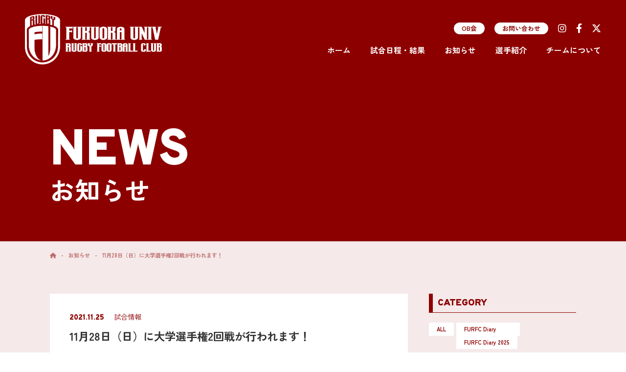

--- FILE ---
content_type: text/html; charset=UTF-8
request_url: https://fukudai-rugby.jp/news/univ_rugby2/
body_size: 6516
content:
<!DOCTYPE html>
<html lang="ja">

<head prefix="og: http://ogp.me/ns# fb: http://ogp.me/ns/fb# article: http://ogp.me/ns/article#">

<meta charset="utf-8">
<meta http-equiv="X-UA-Compatible" content="IE=edge">
<meta name="viewport" content="width=device-width, initial-scale=1.0">
<meta name="format-detection" content="telephone=no,address=no,email=no">


<!-- title -->
<title>11月28日（日）に大学選手権2回戦が行われます！ &#8211; 福岡大学ラグビー部</title>

<!-- meta description -->
<meta name="description" content="11月28日(日)に博多の森陸上競技場で大学選手権2回戦が行われます！九州大会同様、誰でも無料でスタジアム内で観戦いただけますので、ご家族・ご友人・近所の方まで誰でもご入場いただけます！！！ぜひぜひス…" />


<!-- link -->
<link rel="canonical" href="https://fukudai-rugby.jp/news/univ_rugby2/">
<link rel="preconnect" href="https://fonts.googleapis.com">
<link rel="preconnect" href="https://fonts.gstatic.com" crossorigin>
<link href="https://fonts.googleapis.com/css2?family=Overpass:ital,wght@0,100..900;1,100..900&family=Zen+Kaku+Gothic+New:wght@300;400;500;700;900&display=swap" rel="stylesheet">
<link rel="stylesheet" href="https://use.fontawesome.com/releases/v6.4.2/css/all.css">
<link rel="stylesheet" href="https://cdn.jsdelivr.net/npm/swiper@11/swiper-bundle.min.css"/>
	<style>img:is([sizes="auto" i], [sizes^="auto," i]) { contain-intrinsic-size: 3000px 1500px }</style>
	<link rel='stylesheet' id='wp-block-library-css' href='https://fukudai-rugby.jp/wp-includes/css/dist/block-library/style.min.css?ver=6.8.1' type='text/css' media='all' />
<style id='classic-theme-styles-inline-css' type='text/css'>
/*! This file is auto-generated */
.wp-block-button__link{color:#fff;background-color:#32373c;border-radius:9999px;box-shadow:none;text-decoration:none;padding:calc(.667em + 2px) calc(1.333em + 2px);font-size:1.125em}.wp-block-file__button{background:#32373c;color:#fff;text-decoration:none}
</style>
<style id='pdfemb-pdf-embedder-viewer-style-inline-css' type='text/css'>
.wp-block-pdfemb-pdf-embedder-viewer{max-width:none}

</style>
<link rel='stylesheet' id='contact-form-7-css' href='https://fukudai-rugby.jp/wp-content/plugins/contact-form-7/includes/css/styles.css?ver=6.0.6' type='text/css' media='all' />
<link rel='stylesheet' id='style-css' href='https://fukudai-rugby.jp/wp-content/themes/FURFC_2.0/style.css?ver=20250401114540' type='text/css' media='all' />
<link rel='stylesheet' id='reset-css' href='https://fukudai-rugby.jp/wp-content/themes/FURFC_2.0/assets/css/reset.css?ver=2024091144412' type='text/css' media='all' />
<link rel='stylesheet' id='header-css' href='https://fukudai-rugby.jp/wp-content/themes/FURFC_2.0/assets/css/header.css?ver=2025053151528' type='text/css' media='all' />
<link rel='stylesheet' id='footer-css' href='https://fukudai-rugby.jp/wp-content/themes/FURFC_2.0/assets/css/footer.css?ver=2024091144412' type='text/css' media='all' />
<link rel='stylesheet' id='template-css' href='https://fukudai-rugby.jp/wp-content/themes/FURFC_2.0/assets/css/template.css?ver=2024091144412' type='text/css' media='all' />
<link rel='stylesheet' id='page-css' href='https://fukudai-rugby.jp/wp-content/themes/FURFC_2.0/assets/css/page.css?ver=2025053112954' type='text/css' media='all' />
<link rel="icon" href="https://fukudai-rugby.jp/wp-content/uploads/2020/10/cropped-favicon-32x32.png" sizes="32x32" />
<link rel="icon" href="https://fukudai-rugby.jp/wp-content/uploads/2020/10/cropped-favicon-192x192.png" sizes="192x192" />
<link rel="apple-touch-icon" href="https://fukudai-rugby.jp/wp-content/uploads/2020/10/cropped-favicon-180x180.png" />
<meta name="msapplication-TileImage" content="https://fukudai-rugby.jp/wp-content/uploads/2020/10/cropped-favicon-270x270.png" />


<!-- OGP/TwitterCard -->
<meta property="og:url" content="https://fukudai-rugby.jp/news/univ_rugby2/">
<meta property="og:title" content="11月28日（日）に大学選手権2回戦が行われます！">
<meta property="og:type" content="article">
<meta property="og:description" content="11月28日(日)に博多の森陸上競技場で大学選手権2回戦が行われます！九州大会同様、誰でも無料でスタジアム内で観戦いただけますので、ご家族・ご友人・近所の方まで誰でもご入場いただけます！！！ぜひぜひス…">
<meta property="og:image" content="https://fukudai-rugby.jp/wp-content/uploads/2022/04/ogp.png">
<meta property="og:site_name" content="福岡大学ラグビー部">
<meta property="og:locale" content="ja_JP">
<meta name="twitter:card" content="summary_large_image">
<meta name="twitter:site" content="@furfc_official">


<!-- Google tag (gtag.js) -->
<script async src="https://www.googletagmanager.com/gtag/js?id=G-XPT3CWFGTV"></script>
<script>
  window.dataLayer = window.dataLayer || [];
  function gtag(){dataLayer.push(arguments);}
  gtag('js', new Date());

  gtag('config', 'G-XPT3CWFGTV');
</script>

</head>

<body>
<div id="body_wrap">

<input type="checkbox" id="menu_checkbox" style="display:none;"/>
<label id="menu_button" for="menu_checkbox">
	<div class="menu_button_inner anim_up">
		<div class="menu_button_wrap">
			<span class="bar bar1"></span>
			<span class="bar bar2"></span>
		</div>
	</div>
</label>

<div id="menu_body">
	<div class="menu_body_wrap">

		<nav class="main_menu">
			<ul>
				<li>
					<a href="https://fukudai-rugby.jp">
						<span class="en">HOME</span>
						<p>ホーム</p>
					</a>
				</li>
				<li>
					<a href="https://fukudai-rugby.jp/schedule/">
						<span class="en">SCHEDULE</span>
						<p>試合日程・結果</p>
					</a>
				</li>
				<li>
					<a href="https://fukudai-rugby.jp/news/">
						<span class="en">NEWS</span>
						<p>お知らせ</p>
					</a>
				</li>
				<li>
					<a href="https://fukudai-rugby.jp/member/">
						<span class="en">MEMBER</span>
						<p>選手紹介</p>
					</a>
				</li>
				<li>
					<a href="https://fukudai-rugby.jp/team/">
						<span class="en">TEAM</span>
						<p>チームについて</p>
					</a>
				</li>
				<li>
					<a href="https://fukudai-rugby.jp/ob/">
						<span class="en">OB</span>
						<p>福大ラグビー部OB会</p>
					</a>
				</li>
				<li>
					<a href="https://fukudai-rugby.jp/contact/">
						<span class="en">CONTACT</span>
						<p>お問い合わせ</p>
					</a>
				</li>
			</ul>
		</nav>

		<nav class="sub_menu">
			<!-- <div class="page_link">
				<ul class="cf">
					<li><a href="">OB会</a></li>
					<li><a href="https://fukudai-rugby.jp/contact/">お問い合わせ</a></li>
				</ul>
			</div> -->
			<div class="sns_link">
				<ul class="cf">
					<li><a href="https://www.instagram.com/furfc.official/" target="_blank" rel="noopener noreferrer"><i class="fa-brands fa-instagram"></i></a></li>
					<li><a href="https://ja-jp.facebook.com/fukudai.Rugby/" target="_blank" rel="noopener noreferrer"><i class="fa-brands fa-facebook-f"></i></a></li>
					<li><a href="https://twitter.com/furfc_official" target="_blank" rel="noopener noreferrer"><i class="fa-brands fa-x-twitter"></i></a></li>
				</ul>
			</div>
		</nav>

	</div>
</div>

<header>
	<div class="con anim_up">

		<div class="head_logo">
			<a class="en" href="https://fukudai-rugby.jp"><img src="https://fukudai-rugby.jp/wp-content/themes/FURFC_2.0/assets/img/logo/logo_yoko_white.png" alt="福岡大学ラグビー部のロゴ"></a>
		</div>

		<div class="head_nav">

			<nav class="sub_menu">
				<ul>
					<li class="ob"><a href="https://fukudai-rugby.jp/ob/">OB会</a></li>
					<li class="form"><a href="https://fukudai-rugby.jp/contact/">お問い合わせ</a></li>
					<li class="sns"><a href="https://www.instagram.com/furfc.official/" target="_blank" rel="noopener noreferrer"><i class="fa-brands fa-instagram"></i></a></li>
					<li class="sns"><a href="https://ja-jp.facebook.com/fukudai.Rugby/" target="_blank" rel="noopener noreferrer"><i class="fa-brands fa-facebook-f"></i></a></li>
					<li class="sns"><a href="https://twitter.com/furfc_official" target="_blank" rel="noopener noreferrer"><i class="fa-brands fa-x-twitter"></i></a></li>
				</ul>
			</nav>
			
			<nav class="main_menu">
				<ul>
					<li>
						<a href="https://fukudai-rugby.jp">ホーム</a>
					</li>
					<li>
						<a href="https://fukudai-rugby.jp/schedule/">試合日程・結果</a>
					</li>
					<li>
						<a href="https://fukudai-rugby.jp/news/">お知らせ</a>
					</li>
					<li>
						<a href="https://fukudai-rugby.jp/member/">選手紹介</a>
					</li>
					<li>
						<a href="https://fukudai-rugby.jp/team/">チームについて</a>
					</li>
				</ul>
			</nav>
			
		</div>

	</div>
</header>

<div id="sub_page">
<div id="sub_page_wrap">

	<div id="page_ttl">
		<div class="con">
			<div class="h1_ttl">
				<span class="en">NEWS</span>
				<h1>お知らせ</h1>
			</div>
		</div>
	</div>

	<div id="breadcrumbs">
		<div class="con">
			<ul class="cf">
				<li><a class="home" href="https://fukudai-rugby.jp"><i class="fa-solid fa-house"></i></a></li>
				<li><span class="lower">-</span></li>
				<li><a class="page" href="https://fukudai-rugby.jp/news/">お知らせ</a></li>
				<li><span class="lower">-</span></li>
				<li><span class="current">11月28日（日）に大学選手権2回戦が行われます！</span></li>
			</ul>
		</div>
	</div>

	<div id="post_news" class="main_content">

		<div class="con">

			<div id="main_column">

				<div class="post_single">

					<div class="post_info">
						<ul class="cf">
							<li class="date"><time class="en" datetime="2021-11-25">2021.11.25</time></li>
							<li class="cat"><span>試合情報</span></li>
						</ul>
					</div>

					<div class="post_ttl">
						<h1>11月28日（日）に大学選手権2回戦が行われます！</h1>
					</div>

					<div class="post_content">
						
<p>11月28日(日)に博多の森陸上競技場で大学選手権2回戦が行われます！<br>九州大会同様、誰でも無料でスタジアム内で観戦いただけますので、ご家族・ご友人・近所の方まで誰でもご入場いただけます！！！<br>ぜひぜひスタジアムに足を運んでいただけると幸いです。</p>



<p>なお、今回は皆さまのお持ちの福大カラーの物をご持参いただき、ぜひ福大色で会場をご声援と熱気で大盛り上がりさせて選手たちの背中を押してあげてください！！！</p>
					</div>

				</div>

				<div class="pn_link">

				</div>

			</div>

			<div id="side_column">

	<div class="side_cat">
		<div class="h3_ttl">
			<h3 class="en">CATEGORY</h3>
		</div>
		<div class="list">
			<ul class="cf">
				<li><a href="https://fukudai-rugby.jp/news/">ALL</a></li>
					<li class="cat-item cat-item-9"><a href="https://fukudai-rugby.jp/news/category/furfc-diary/">FURFC Diary</a>
<ul class='children'>
	<li class="cat-item cat-item-27"><a href="https://fukudai-rugby.jp/news/category/furfc-diary/furfc-diary-2025/">FURFC Diary 2025</a>
</li>
</ul>
</li>
	<li class="cat-item cat-item-7"><a href="https://fukudai-rugby.jp/news/category/furfc-interview-file/">FURFC Interview File</a>
</li>
	<li class="cat-item cat-item-3"><a href="https://fukudai-rugby.jp/news/category/ob/">OB紹介</a>
</li>
	<li class="cat-item cat-item-2"><a href="https://fukudai-rugby.jp/news/category/report/">活動報告</a>
</li>
	<li class="cat-item cat-item-4"><a href="https://fukudai-rugby.jp/news/category/game-info/">試合情報</a>
</li>
			</ul>
		</div>
	</div>

	<div class="side_latest">
		<div class="h3_ttl">
			<h3 class="en">NEW ARRIVALS</h3>
		</div>
		<div class="list">

            <!-- ▽ ループ開始 ▽ -->

            
            
			<article>
				<a href="https://fukudai-rugby.jp/news/otonanoragubikyoushitu1/">
					<div class="img_area">
                        							<img width="300" height="300" src="https://fukudai-rugby.jp/wp-content/uploads/2023/10/IMG_3359-2-300x300.jpeg" class="attachment-side_size size-side_size wp-post-image" alt="" decoding="async" fetchpriority="high" />											</div>
					<div class="txt_area">
						<div class="post_info">
							<ul class="cf">
								<li class="date"><time datetime="2025-12-16">2025.12.16</time></li>
								<li class="cat"><span></span></li>
							</ul>
						</div>
						<div class="post_ttl">
							<h4>大人のラグビー教室開催が開催されます！</h4>
						</div>
					</div>
				</a>
			</article>

            
			<article>
				<a href="https://fukudai-rugby.jp/news/furfc-diary2025-november/">
					<div class="img_area">
                        							<img width="300" height="300" src="https://fukudai-rugby.jp/wp-content/uploads/2025/12/スクリーンショット-2025-12-05-13.48.49-300x300.png" class="attachment-side_size size-side_size wp-post-image" alt="" decoding="async" srcset="https://fukudai-rugby.jp/wp-content/uploads/2025/12/スクリーンショット-2025-12-05-13.48.49-300x300.png 300w, https://fukudai-rugby.jp/wp-content/uploads/2025/12/スクリーンショット-2025-12-05-13.48.49-400x400.png 400w" sizes="(max-width: 300px) 100vw, 300px" />											</div>
					<div class="txt_area">
						<div class="post_info">
							<ul class="cf">
								<li class="date"><time datetime="2025-12-05">2025.12.05</time></li>
								<li class="cat"><span>FURFC Diary 2025</span></li>
							</ul>
						</div>
						<div class="post_ttl">
							<h4>FURFC Diary2025 November</h4>
						</div>
					</div>
				</a>
			</article>

            
			<article>
				<a href="https://fukudai-rugby.jp/news/yusakumuratariguwanna12025/">
					<div class="img_area">
                        							<img width="300" height="300" src="https://fukudai-rugby.jp/wp-content/uploads/2025/11/G6pLdVgbYAA2D_o-300x300.jpeg" class="attachment-side_size size-side_size wp-post-image" alt="" decoding="async" srcset="https://fukudai-rugby.jp/wp-content/uploads/2025/11/G6pLdVgbYAA2D_o-300x300.jpeg 300w, https://fukudai-rugby.jp/wp-content/uploads/2025/11/G6pLdVgbYAA2D_o-400x400.jpeg 400w" sizes="(max-width: 300px) 100vw, 300px" />											</div>
					<div class="txt_area">
						<div class="post_info">
							<ul class="cf">
								<li class="date"><time datetime="2025-11-27">2025.11.27</time></li>
								<li class="cat"><span>OB紹介</span></li>
							</ul>
						</div>
						<div class="post_ttl">
							<h4>弊部コーチの村田優作が日本協会A級レフリー及びジャパンラグビーリーグワンパネルに選出されました！</h4>
						</div>
					</div>
				</a>
			</article>

            
			<article>
				<a href="https://fukudai-rugby.jp/news/%e4%bb%8a%e3%82%b7%e3%83%bc%e3%82%ba%e3%83%b3%e3%82%82%e3%81%9f%e3%81%8f%e3%81%95%e3%82%93%e3%81%ae%e5%bf%9c%e6%8f%b4%e3%81%82%e3%82%8a%e3%81%8c%e3%81%a8%e3%81%86%e3%81%94%e3%81%96%e3%81%84%e3%81%be/">
					<div class="img_area">
                        							<img width="300" height="300" src="https://fukudai-rugby.jp/wp-content/uploads/2025/11/スクリーンショット-2025-11-25-15.57.31-300x300.png" class="attachment-side_size size-side_size wp-post-image" alt="" decoding="async" srcset="https://fukudai-rugby.jp/wp-content/uploads/2025/11/スクリーンショット-2025-11-25-15.57.31-300x300.png 300w, https://fukudai-rugby.jp/wp-content/uploads/2025/11/スクリーンショット-2025-11-25-15.57.31-400x400.png 400w" sizes="(max-width: 300px) 100vw, 300px" />											</div>
					<div class="txt_area">
						<div class="post_info">
							<ul class="cf">
								<li class="date"><time datetime="2025-11-25">2025.11.25</time></li>
								<li class="cat"><span>活動報告</span></li>
							</ul>
						</div>
						<div class="post_ttl">
							<h4>今シーズンもたくさんの応援ありがとうございました！</h4>
						</div>
					</div>
				</a>
			</article>

            
			<article>
				<a href="https://fukudai-rugby.jp/news/2025gakuseijrbunnri2/">
					<div class="img_area">
                        							<img width="300" height="300" src="https://fukudai-rugby.jp/wp-content/uploads/2025/11/スクリーンショット-2025-11-22-18.03.13-300x300.png" class="attachment-side_size size-side_size wp-post-image" alt="" decoding="async" srcset="https://fukudai-rugby.jp/wp-content/uploads/2025/11/スクリーンショット-2025-11-22-18.03.13-300x300.png 300w, https://fukudai-rugby.jp/wp-content/uploads/2025/11/スクリーンショット-2025-11-22-18.03.13-400x400.png 400w" sizes="(max-width: 300px) 100vw, 300px" />											</div>
					<div class="txt_area">
						<div class="post_info">
							<ul class="cf">
								<li class="date"><time datetime="2025-11-25">2025.11.25</time></li>
								<li class="cat"><span>活動報告</span></li>
							</ul>
						</div>
						<div class="post_ttl">
							<h4>九州学生リーグJr vs日本文理大学</h4>
						</div>
					</div>
				</a>
			</article>

            
            
            <!-- △ ループ終了 △ -->

		</div>
	</div>

</div>
		</div>

	</div>

</div>
</div><!-- #sub_page -->


<div id="access_fixed">
	<div class="con">
		<div class="txt_area">
			<div class="h2_ttl">
				<span class="en">ACCESS</span>
				<h2>交通アクセス</h2>
			</div>
			<div class="ground_info">
				<h3>福岡大学ラグビーグラウンド</h3>
				<p class="address">〒814-0141 福岡市城南区西片江1-11</p>
			</div>
			<div class="page_link">
				<a href="https://maps.app.goo.gl/rijt2j5ARLsfqvo99" target="_blank" rel="noopener noreferrer">大きな地図を表示<span>→</span></a>
			</div>
		</div>
		<div class="map_area">
			<iframe src="https://www.google.com/maps/embed?pb=!1m18!1m12!1m3!1d6650.682686792592!2d130.36242527563374!3d33.54450657335239!2m3!1f0!2f0!3f0!3m2!1i1024!2i768!4f13.1!3m3!1m2!1s0x354194726d9a4f87%3A0xc489d90ae617e18a!2z56aP5bKh5aSn5a2m44Op44Kw44OT44O85aC0!5e0!3m2!1sja!2sjp!4v1725853460064!5m2!1sja!2sjp" style="border:0;" allowfullscreen="" loading="lazy" referrerpolicy="no-referrer-when-downgrade"></iframe>
		</div>
	</div>
</div>
<div id="contact_fixed">
	<div class="con">
		<div class="img_area">
			<div class="bg_img" style="background-image: url(https://fukudai-rugby.jp/wp-content/themes/FURFC_2.0/assets/img/front/contact_2025.jpg);"></div>
		</div>
		<div class="txt_area">
			<div class="h2_ttl">
				<span class="en">CONTACT</span>
				<h2>お問い合わせ</h2>
			</div>
			<div class="contact_info">
				<p>福岡大学ラグビー部の活動に関するお問い合わせは、ウェブフォームより承っております。お気軽にお問い合わせください。</p>
			</div>
			<div class="page_link">
				<a href="https://fukudai-rugby.jp/contact/">ウェブフォーム<span>→</span></a>
			</div>
		</div>
	</div>
</div>
<footer>
	<div class="con">
		<div class="flex_box">
			<div class="foot_logo">
				<img src="https://fukudai-rugby.jp/wp-content/themes/FURFC_2.0/assets/img/logo/logo_tate_01.png" alt="福岡大学ラグビー部のロゴ">
			</div>
			<div class="foot_nav">
				<div class="menu">
					<h3 class="en">MENU</h3>
					<ul>
						<li><a href="https://fukudai-rugby.jp">ホーム</a></li>
						<li><a href="https://fukudai-rugby.jp/schedule/">試合日程・結果</a></li>
						<li><a href="https://fukudai-rugby.jp/news/">お知らせ</a></li>
						<li><a href="https://fukudai-rugby.jp/member/">選手紹介</a></li>
						<li><a href="https://fukudai-rugby.jp/team/">チームについて</a></li>
						<li><a href="https://fukudai-rugby.jp/ob/">OB会</a></li>
						<li><a href="https://fukudai-rugby.jp/contact/">お問い合わせ</a></li>
					</ul>
				</div>
				<div class="links">
					<h3 class="en">LINKS</h3>
					<ul>
						<li><a href="https://www.fukuoka-u.ac.jp/" target="_blank" rel="noopener noreferrer">福岡大学</a></li>
						<li><a href="https://www.rugby-japan.jp/" target="_blank" rel="noopener noreferrer">日本ラグビーフットボール協会</a></li>
						<li><a href="https://www.rugby-kyushu.jp/" target="_blank" rel="noopener noreferrer">九州ラグビーフットボール協会</a></li>
						<li><a href="https://www.rugby-fukuoka.jp/" target="_blank" rel="noopener noreferrer">福岡県ラグビーフットボール協会</a></li>
					</ul>
				</div>
				<div class="supporter">
					<h3 class="en">SUPPORTER</h3>
					<ul>
						<li><a href="https://hitocom.co.jp/recruit/" target="_blank" rel="noopener noreferrer"><img src="https://fukudai-rugby.jp/wp-content/themes/FURFC_2.0/assets/img/footer/hitokomu.png" alt="株式会社ヒトコミュニケーションズのロゴ"></a></li>
					</ul>
				</div>
			</div>
		</div>
		<div class="copyright">
			<p>&copy;2026 FURFC.</p>
		</div>
	</div>
</footer>


<!-- トップに戻るボタン -->
<div id="page_top"><a href="#">↑</a></div>


</div><!-- #body_wrap -->


<script src="https://ajax.googleapis.com/ajax/libs/jquery/3.7.1/jquery.min.js"></script>
<script src="https://fukudai-rugby.jp/wp-content/themes/FURFC_2.0/assets/js/page_top.js"></script>

<script src="https://cdn.jsdelivr.net/npm/swiper@11/swiper-bundle.min.js"></script>
<script src="https://fukudai-rugby.jp/wp-content/themes/FURFC_2.0/assets/js/swiper.js"></script>

<script type="speculationrules">
{"prefetch":[{"source":"document","where":{"and":[{"href_matches":"\/*"},{"not":{"href_matches":["\/wp-*.php","\/wp-admin\/*","\/wp-content\/uploads\/*","\/wp-content\/*","\/wp-content\/plugins\/*","\/wp-content\/themes\/FURFC_2.0\/*","\/*\\?(.+)"]}},{"not":{"selector_matches":"a[rel~=\"nofollow\"]"}},{"not":{"selector_matches":".no-prefetch, .no-prefetch a"}}]},"eagerness":"conservative"}]}
</script>
<script type="text/javascript" src="https://fukudai-rugby.jp/wp-includes/js/dist/hooks.min.js?ver=4d63a3d491d11ffd8ac6" id="wp-hooks-js"></script>
<script type="text/javascript" src="https://fukudai-rugby.jp/wp-includes/js/dist/i18n.min.js?ver=5e580eb46a90c2b997e6" id="wp-i18n-js"></script>
<script type="text/javascript" id="wp-i18n-js-after">
/* <![CDATA[ */
wp.i18n.setLocaleData( { 'text direction\u0004ltr': [ 'ltr' ] } );
/* ]]> */
</script>
<script type="text/javascript" src="https://fukudai-rugby.jp/wp-content/plugins/contact-form-7/includes/swv/js/index.js?ver=6.0.6" id="swv-js"></script>
<script type="text/javascript" id="contact-form-7-js-translations">
/* <![CDATA[ */
( function( domain, translations ) {
	var localeData = translations.locale_data[ domain ] || translations.locale_data.messages;
	localeData[""].domain = domain;
	wp.i18n.setLocaleData( localeData, domain );
} )( "contact-form-7", {"translation-revision-date":"2025-04-11 06:42:50+0000","generator":"GlotPress\/4.0.1","domain":"messages","locale_data":{"messages":{"":{"domain":"messages","plural-forms":"nplurals=1; plural=0;","lang":"ja_JP"},"This contact form is placed in the wrong place.":["\u3053\u306e\u30b3\u30f3\u30bf\u30af\u30c8\u30d5\u30a9\u30fc\u30e0\u306f\u9593\u9055\u3063\u305f\u4f4d\u7f6e\u306b\u7f6e\u304b\u308c\u3066\u3044\u307e\u3059\u3002"],"Error:":["\u30a8\u30e9\u30fc:"]}},"comment":{"reference":"includes\/js\/index.js"}} );
/* ]]> */
</script>
<script type="text/javascript" id="contact-form-7-js-before">
/* <![CDATA[ */
var wpcf7 = {
    "api": {
        "root": "https:\/\/fukudai-rugby.jp\/wp-json\/",
        "namespace": "contact-form-7\/v1"
    }
};
/* ]]> */
</script>
<script type="text/javascript" src="https://fukudai-rugby.jp/wp-content/plugins/contact-form-7/includes/js/index.js?ver=6.0.6" id="contact-form-7-js"></script>

</body>
</html>

--- FILE ---
content_type: text/css
request_url: https://fukudai-rugby.jp/wp-content/themes/FURFC_2.0/style.css?ver=20250401114540
body_size: 2378
content:
@charset "UTF-8";


/*========================================
==========================================
==========================================

style.css

==========================================
==========================================
========================================*/




/*========================================
==========================================

front-page.php

==========================================
========================================*/

/*========================================

#front_page / common

========================================*/

#front_page {
    background: #8d0000;
}


@media (min-width: 768px) {

}


@media (min-width: 1024px) {

}




/*========================================

#front_content_01 / common

========================================*/



@media (min-width: 768px) {
    
    #front_content_01 .flex_box {
        display: flex;
        padding: 160px 4% 0 0;
    }

    #front_content_01 #kv_front {
        flex: 1;
        margin-right: 4%;
    }

    #front_content_01 #latest_game {
        width: 280px;
    }

}


@media (min-width: 1024px) {

    #front_content_01 #latest_game {
        width: 320px;
    }

}




/*========================================

#front_content_01 / #kv_front

========================================*/

#kv_front .con {
    height: 100%;
    padding: 120px 8% 0 0;
}

#kv_front .kv_front_img {
    position: relative;
    height: calc(100svh - 120px);
    overflow: hidden;
}

#kv_front .img_txt {
    position: absolute;
    z-index: 10;
    bottom: 0;
    left: 0;
    width: 75%;
    max-width: 400px;
}

#kv_front .img_txt img {
    display: block;
    width: 100%;
    height: auto;
}

#kv_front .img_01,
#kv_front .img_02,
#kv_front .img_03 {
    position: absolute;
    z-index: 1;
    top: 0;
    left: 0;
    width: 100%;
    height: 100%;
    background-position: center;
    background-size: cover;
    background-repeat: no-repeat;
}

#kv_front .img_01 {
    animation: slide-animation-01 24s infinite;
}

#kv_front .img_02 {
    animation: slide-animation-02 24s infinite;
}

#kv_front .img_03 {
    animation: slide-animation-03 24s infinite;
}

@keyframes slide-animation-01 {
    0% {opacity: 1; transform: scale(1.0);}
    30% {opacity: 1;}
    40% {opacity: 0; transform: scale(1.15);}
    90% {opacity: 0}
    100% {opacity: 1; transform: scale(1.0);}
}

@keyframes slide-animation-02 {
    0% {opacity: 0;}
    30% {opacity: 0; transform: scale(1.1);}
    40% {opacity: 1;}
    60% {opacity: 1;}
    70% {opacity: 0; transform: scale(1.0);}
    100% {opacity: 0;}
}

@keyframes slide-animation-03 {
    0% {opacity: 0;}
    60% {opacity: 0;  transform: scale(1.0);}
    70% {opacity: 1;}
    90% {opacity: 1;}
    100% {opacity: 0; transform: scale(1.1);}
}

/* #kv_front .kv_front_img {
    width: 100%;
    height: 640px;
    background-position: center;
    background-size: cover;
} */


@media (min-width: 768px) {

    #kv_front .con {
        padding: 0;
    }

    #kv_front .kv_front_img {
        height: 100%;
    }

}


@media (min-width: 1024px) {

    #kv_front .img_txt {
        width: auto;
        max-width: auto;
        height: 100%;
    }
    
    #kv_front .img_txt img {
        width: auto;
        height: 100%;
    }

    #kv_front .img_01,
    #kv_front .img_02,
    #kv_front .img_03 {
        background-position: left;
    }

}




/*========================================

#front_content_01 / #latest_game

========================================*/

#latest_game .con {
    padding: 16vw 8% 8vw;
}

#latest_game .result_game {
    position: relative;
    margin: 0 0 8vw;
    padding-top: 36px;
}

#latest_game .next_game {
    position: relative;
    margin: 0 0 8vw;
    padding-top: 36px;
}

#latest_game .ttl {
    position: absolute;
    top: 0;
    left: -3px;
    z-index: 5;
}

#latest_game .ttl span {
    display: block;
    float: left;
    margin-right: 20px;
    font-size: 3em;
    line-height: 1;
    color: #ffffff;
}

#latest_game .ttl p {
    float: left;
    font-size: 1em;
    font-weight: 700;
    line-height: 36px;
    color: #ffffff;
}

#latest_game .box {
    padding: 4%;
    background: #ffffff;
}

#latest_game .box_02 {
    padding: 40px 8%;
    background: #ffffff;
}

#latest_game .box_02 .game_pending p {
    font-size: 0.9em;
    font-weight: 700;
    color: #8d0000;
}

#latest_game .box .game_info {
    border-bottom: solid 1px #BD6D6D;
    padding: 0 0 10px;
}

#latest_game .box .game_info p.leage_name {
    padding-bottom: 10px;
    font-size: 0.8em;
    font-weight: 700;
    color: #8d0000;
}

#latest_game .box .game_info p.game_day {
    padding-bottom: 5px;
    font-size: 1.5em;
    line-height: 1;
    letter-spacing: -1px;
    color: #8d0000;
}

#latest_game .box .game_info p.game_day span {
    font-size: 0.7em;
}

#latest_game .box .game_info p.kickoff {
    padding-bottom: 10px;
    font-size: 1em;
    line-height: 1;
    letter-spacing: -1px;
    color: #8d0000;
}

#latest_game .box .game_info p.venue {
    font-size: 0.7em;
    font-weight: 700;
    line-height: 1;
    color: #BD6D6D;
}

#latest_game .box .game_info p.venue i {
    padding-right: 3px;
}

#latest_game .box .card .flex_box_01 {
    display: flex;
    align-items: center;
    padding: 20px 0;
}

#latest_game .box .card .flex_box_02 {
    display: flex;
    justify-content: space-around;
    align-items: center;
    padding: 20px 0;
}

#latest_game .box .card .own_team {
    flex-basis: 40%;
}

#latest_game .box .card .half_score {
    flex-basis: 20%;
}

#latest_game .box .card .opp_team {
    flex-basis: 40%;
}

#latest_game .box .card .total_score {
    display: block;
    text-align: center;
    font-size: 2.4em;
    line-height: 1;
    color: #8d0000;
}

#latest_game .box .card .team_name {
    text-align: center;
    font-size: 0.9em;
    font-weight: 900;
    line-height: 1.2;
    color: #8d0000;
}

#latest_game .page_link {
    text-align: right;
}

#latest_game .page_link a {
    display: inline-block;
    font-weight: 700;
    color: #ffffff;
    transition: all 0.3s;
}

#latest_game .page_link a:hover {
    color: #DEB6B6;
}

#latest_game .page_link a span {
    display: inline-block;
    width: 60px;
    height: 60px;
    line-height: 60px;
    margin-left: 20px;
    text-align: center;
    color: #8d0000;
    background: #ffffff;
    border-radius: 50%;
    transition: all 0.3s;
}

#latest_game .page_link a:hover span {
    color: #ffffff;
    background: #BD6D6D;
}



@media (min-width: 768px) {

    #latest_game .con {
        padding: 0;
    }

    #latest_game .result_game {
        margin: 0 0 20px;
        padding-top: 27px;
    }

    #latest_game .next_game {
        margin: 0 0 20px;
        padding-top: 27px;
    }

    #latest_game .ttl span {
        font-size: 2.25em;
    }
    
    #latest_game .ttl p {
        font-size: 0.75em;
        line-height: 27px;
    }

}


@media (min-width: 1024px) {

    #latest_game .result_game {
        padding-top: 36px;
    }

    #latest_game .next_game {
        padding-top: 36px;
    }

    #latest_game .ttl span {
        font-size: 3em;
    }
    
    #latest_game .ttl p {
        font-size: 1em;
        line-height: 36px;
    }

}




/*========================================

#front_content_02 / #latest_news

========================================*/

#latest_news .con {
    padding: 8vw 0;
}

#latest_news .h2_ttl {
    margin: 0 0 40px;
    padding: 0 8%;
}

#latest_news .h2_ttl span {
    display: block;
    font-size: 12vw;
    line-height: 1;
    color: #ffffff;
}

#latest_news .h2_ttl h2 {
    font-size: 4vw;
    font-weight: 700;
    color: #ffffff;
}

#latest_news .news_list {
    position: relative;
}

#latest_news .news_list article a {
    display: block;
}

#latest_news .news_list article .img_area img {
    display: block;
    width: 100%;
    height: auto;
}

#latest_news .news_list article .txt_area {
    padding: 10px 0;
}

#latest_news .news_list article .txt_area .post_info ul li {
    float: left;
}

#latest_news .news_list article .txt_area .post_info ul li:last-of-type {
    margin-left: 10px;
}

#latest_news .news_list article .txt_area .post_info ul li time {
    display: block;
    font-size: 0.8em;
    line-height: 20px;
    color: #ffffff;
}

#latest_news .news_list article .txt_area .post_info ul li span {
    display: block;
    font-size: 0.8em;
    line-height: 16px;
    color: #ffffff;
}

#latest_news .news_list article .txt_area .post_ttl {
    padding: 10px 0 20px;
}

#latest_news .news_list article .txt_area .post_ttl h3 {
    font-size: 0.9em;
    font-weight: 500;
    color: #ffffff;
}

#latest_news .news_list article .txt_area .view_more {
    text-align: right;
}

#latest_news .news_list article .txt_area .view_more span {
    display: inline-block;
    border: solid 1px #ffffff;
    border-radius: 16px;
    padding: 8px 16px;
    font-size: 0.7em;
    color: #ffffff;
}

#latest_news .news_list .swiper-wrapper {
    margin: 0 0 20px;
}

.swiper-scrollbar {
    position: static !important;
    width: 84% !important;
    margin: 0 auto 20px;
    background: rgba(255,255,255,0.2) !important;
}

.swiper-scrollbar-drag {
    background: #ffffff !important;
}

#latest_news .news_list .swiper_pn_btn {
    display: flex;
    justify-content: space-between;
    width: 100px;
    margin: 0 auto;
}

.swiper-button-next,
.swiper-button-prev {
    position: static !important;
    display: block !important;
    width: 40px !important;
    height: 40px !important;
    margin-top: auto !important;
    color: #ffffff !important;
    border: solid 1px #ffffff;
    border-radius: 5px;
    text-align: center;
}

.swiper-button-next:after,
.swiper-button-prev:after {
    font-size: 1em !important;
    line-height: 38px !important;
}

#latest_news .page_link {
    padding: 40px 8% 0;
    text-align: right;
}

#latest_news .page_link a {
    display: inline-block;
    font-weight: 700;
    color: #ffffff;
    transition: all 0.3s;
}

#latest_news .page_link a:hover {
    color: #DEB6B6;
}


#latest_news .page_link a span {
    display: inline-block;
    width: 60px;
    height: 60px;
    line-height: 60px;
    margin-left: 20px;
    text-align: center;
    color: #8d0000;
    background: #ffffff;
    border-radius: 50%;
    transition: all 0.3s;
}

#latest_news .page_link a:hover span {
    color: #ffffff;
    background: #BD6D6D;
}


@media (min-width: 768px) {

    #latest_news .con {
        position: relative;
        padding: 8vw 0 8vw 4%;
    }

    #latest_news .h2_ttl {
        float: left;
        width: 24%;
        padding: 0;
    }

    #latest_news .h2_ttl span {
        font-size: 6vw;
    }
    
    #latest_news .h2_ttl h2 {
        font-size: 2vw;
    }

    #latest_news .news_list {
        float: right;
        width: 70%;
    }

    .swiper-scrollbar {
        width: 94% !important;
        margin: 0 0 20px;
    }

    #latest_news .news_list .swiper_pn_btn {
        margin: 0;
    }

    #latest_news .page_link {
        position: absolute;
        top: 24vw;
        left: 4%;
        padding: 0;
        text-align: left;
    }

}


@media (min-width: 1024px) {

}




/*========================================

#member_team

========================================*/

#member_team .box .bg_img {
    width: 100%;
    background-position: center;
    background-size: cover;
}

#member_team .box .bg_filter {
    background: rgba(141,0,0,0.5);
}

#member_team .box .con {
    padding: 8vw 8%;
}

#member_team .box .h2_ttl {
    margin: 0 0 32vw;
}

#member_team .box .h2_ttl span {
    display: block;
    font-size: 12vw;
    line-height: 1;
    color: #ffffff;
}

#member_team .box .h2_ttl h2 {
    font-size: 4vw;
    font-weight: 700;
    color: #ffffff;
}

#member_team .box .page_link {
    text-align: right;
}

#member_team .box .page_link a {
    display: inline-block;
    font-weight: 700;
    color: #ffffff;
    transition: all 0.3s;
}

#member_team .box .page_link a:hover {
    color: #DEB6B6;
}

#member_team .box .page_link a span {
    display: inline-block;
    width: 60px;
    height: 60px;
    line-height: 60px;
    margin-left: 20px;
    text-align: center;
    color: #8d0000;
    background: #ffffff;
    border-radius: 50%;
    transition: all 0.3s;
}

#member_team .box .page_link a:hover span {
    color: #ffffff;
    background: #BD6D6D;
}


@media (min-width: 768px) {

    #member_team .flex_box {
        display: flex;
    }

    #member_team .member {
        flex-basis: 50%;
    }

    #member_team .team {
        flex-basis: 50%;
    }

    #member_team .box .h2_ttl {
        margin: 0 0 16vw;
    }

    #member_team .box .h2_ttl span {
        font-size: 6vw;
    }
    
    #member_team .box .h2_ttl h2 {
        font-size: 2vw;
    }
    
}


@media (min-width: 1024px) {


}









/*========================================
==========================================

page-privacy.php

==========================================
========================================*/


@media (min-width: 768px) {
	
}


@media (min-width: 1024px) {
	
}









/*========================================
==========================================

404.php

==========================================
========================================*/


@media (min-width: 768px) {
	
}


@media (min-width: 1024px) {
	
}

--- FILE ---
content_type: text/css
request_url: https://fukudai-rugby.jp/wp-content/themes/FURFC_2.0/assets/css/reset.css?ver=2024091144412
body_size: 391
content:
@charset "UTF-8";


/*========================================
==========================================
==========================================

reset.css

==========================================
==========================================
========================================*/

* {
    margin: 0;
    padding: 0;
    box-sizing: border-box;
}

html {
    overflow-y: scroll;
}

body {
    position: relative;
    font-family: "Zen Kaku Gothic New", sans-serif;
    font-size: 1em;
    color: #313131;
    -webkit-text-size-adjust: 100%;
}

body.fixed {
    position: fixed;
    width: 100%;
    height: 100%;
}

.ja {
    font-family: "Zen Kaku Gothic New", sans-serif;
}

.en {
    font-family: "Overpass", sans-serif;
    font-weight: 900;
}

h1,h2,h3,h4,h5 {
    font-size: 1em;
    font-weight: normal;
}

p {
	font-size: 1em;
    font-weight: 500;
}

ul {
    list-style: none;
}

img,iframe {
   vertical-align: bottom;
}

a {
    text-decoration: none;
    color: #403d3c;
}

.cf:after {
    content: "";
    display: block;
    clear: both;
}

table {
	border-spacing: 0;
}

th {
    font-weight: normal;
}

address {
    font-style: normal;
}

input {
    /* -webkit-appearance: none; */
}

--- FILE ---
content_type: text/css
request_url: https://fukudai-rugby.jp/wp-content/themes/FURFC_2.0/assets/css/header.css?ver=2025053151528
body_size: 1509
content:
@charset "UTF-8";


/*========================================
==========================================
==========================================

header.css

==========================================
==========================================
========================================*/

/*========================================

#menu_button

========================================*/

#menu_button {
    position: fixed;
    top: 30px;
    right: 4%;
    z-index: 200;
    cursor: pointer;
}

#menu_button .menu_button_inner {
    width: 60px;
    height: 60px;
    padding: 25px 10px;
    border-radius: 50%;
    background: #ffffff;
    box-shadow: 0px 0px 3px rgba(0,0,0,0.3);
}

#menu_button .menu_button_wrap {
    position: relative;
    width: 40px;
    height: 10px;
}

#menu_button .bar {
    position: absolute;
    width: 100%;
    height: 2px;
	background: #8d0000;
    transition: all 0.5s;
}

#menu_button .bar1 {
    top: 0px;
    left: 0;
}

#menu_button .bar2 {
    bottom: 0px;
    left: 0;
}

#menu_button .menu_txt {
    position: absolute;
    bottom: 0;
    width: 100%;
    text-align: center;
    font-size: 0.8em;
    line-height: 1;
	color: #ffffff;
}

input#menu_checkbox:checked ~ #menu_button .menu_button_inner {
}

input#menu_checkbox:checked ~ #menu_button .bar1 {
    top: 4px;
    transform: rotate(20deg);
}

input#menu_checkbox:checked ~ #menu_button .bar2 {
    bottom: 4px;
    transform: rotate(-20deg);
}


@media (min-width: 768px) {

    #menu_button {
        display: none;
    }

}


@media (min-width: 1024px) {

}




/*========================================

#menu_body

========================================*/

#menu_body {
    position: fixed;
    top: 0;
    left: -100vw;
    z-index: 100;
    width: 100vw;
    height: 100%;
    background: rgba(141,0,0,0.9);
	transition: all 0.5s;
    overflow-y: scroll;
}

input#menu_checkbox:checked ~ #menu_body {
    left: 0;
}

#menu_body .menu_body_wrap {
	width: 100%;
	padding: 120px 8%;
}

#menu_body .main_menu {
    width: 100%;
    margin: 0 0 40px;
}

#menu_body .main_menu ul li a {
    display: block;
    position: relative;
    padding: 20px 0;
    border-bottom: solid 1px #ffffff;
}

#menu_body .main_menu ul li a span {
    display: block;
    font-size: 6vw;
    line-height: 1;
    color: #ffffff;
    transition: all 0.3s;
}

#menu_body .main_menu ul li a:hover span {
    color: #BD6D6D;
}

#menu_body .main_menu ul li a p {
    font-size: 3vw;
    font-weight: 700;
    line-height: 1;
    letter-spacing: 1px;
    color: #ffffff;
    transition: all 0.3s;
}

#menu_body .main_menu ul li a:hover p {
    color: #BD6D6D;
}

#menu_body .main_menu ul li a::before {
    display: block;
    content: '→';
    position: absolute;
    top: 50%;
    right: 0;
    transform: translateY(-50%);
    font-size: 4vw;
    color: #ffffff;
    transition: all 0.3s;
}

#menu_body .main_menu ul li a:hover::before {
    color: #BD6D6D;
}

/* OB会ページ用CSSここから */

/* #menu_body .sub_menu .page_link {
    margin: 0 0 40px;
}

#menu_body .sub_menu .page_link ul li {
    float: left;
    width: 48%;
}

#menu_body .sub_menu .page_link ul li:first-of-type {
    margin-right: 4%;
}

#menu_body .sub_menu .page_link ul li a {
    display: block;
    padding: 10px 0;
    text-align: center;
    font-size: 0.9em;
    font-weight: 700;
    color: #8d0000;
    background: #ffffff;
    border-radius: 20px;
} */

/* OB会ページ用CSSここまで */

#menu_body .sub_menu .sns_link ul li {
    float: left;
    margin-right: 20px;
}

#menu_body .sub_menu .sns_link ul li:last-of-type {
    margin-right: 0px;
}

#menu_body .sub_menu .sns_link ul li a {
    display: block;
}

#menu_body .sub_menu .sns_link ul li a i {
    font-size: 1.5em;
    color: #ffffff;
    transition: all 0.3s;
}

#menu_body .sub_menu .sns_link ul li a:hover i {
    color: #BD6D6D;
}


@media (min-width: 768px) {
    
    #menu_body {
        display: none;
    }

}


@media (min-width: 1024px) {

}




/*========================================

header / common

========================================*/

header {
    position: absolute;
    top: 0;
    left: 0;
    z-index: 5;
    width: 100%;
}

header .con {
    position: relative;
    height: 120px;
}

header .head_logo {
    position: absolute;
    top: 50%;
    left: 4%;
    transform: translateY(-50%);
    width: 240px;
}

header .head_logo a {
    display: block;
}

header .head_logo img {
    display: block;
    width: 100%;
    height: auto;
    transition: all 0.3s;
}

header .head_logo a:hover img {
    opacity: 0.7;
}

header .head_nav {
    display: none;
}


@media (min-width: 768px) {

    header .con {
        height: 160px;
    }

    header .head_logo {
        width: 32%;
        max-width: 280px;
    }

    header .head_nav {
        display: block !important;
        position: absolute;
        top: 50%;
        right: 4%;
        transform: translateY(-50%);
    }
    
}


@media (min-width: 1024px) {
    

}




/*----------------------------------------

.head_nav / .sub_menu

----------------------------------------*/


@media (min-width: 768px) {
    
    header .head_nav .sub_menu {
        margin: 0 0 10px;
    }
    
    header .head_nav .sub_menu ul {
        display: flex;
        justify-content: flex-end;
        align-items: center;
    }
    
    header .head_nav .sub_menu ul li {
        margin-right: 20px;
    }
    
    header .head_nav .sub_menu ul li:last-of-type {
        margin-right: 0px;
    }
    
    header .head_nav .sub_menu ul li.ob a,
    header .head_nav .sub_menu ul li.form a {
        display: block;
        padding: 4px 16px;
        font-size: 0.7em;
        font-weight: 700;
        line-height: 16px;
        border-radius: 24px;
        color: #8d0000;
        background: #ffffff;
        transition: all 0.3s;
    }

    header .head_nav .sub_menu ul li.ob a:hover,
    header .head_nav .sub_menu ul li.form a:hover {
        background: #DEB6B6;
    }
    
    header .head_nav .sub_menu ul li.sns a {
        display: block;
    }
    
    header .head_nav .sub_menu ul li.sns a i {
        color: #ffffff;
        transition: all 0.3s;
    }

    header .head_nav .sub_menu ul li.sns a:hover i {
        color: #DEB6B6;
    }

}


@media (min-width: 1024px) {

    header .head_nav .sub_menu {
        margin: 0 0 20px;
    }

    header .head_nav .sub_menu ul li.ob a,
    header .head_nav .sub_menu ul li.form a {
        font-size: 0.8em;
    }

    header .head_nav .sub_menu ul li.sns a i {
        font-size: 1.2em;
        color: #ffffff;
    }

}




/*----------------------------------------

.head_nav / .main_menu

----------------------------------------*/


@media (min-width: 768px) {
    
    header .head_nav .main_menu ul {
        display: flex;
        justify-content: flex-end;
    }
    
    header .head_nav .main_menu ul li {
        margin-right: 20px;
    }

    header .head_nav .main_menu ul li:last-of-type {
        margin-right: 0px;
    }
    
    header .head_nav .main_menu ul li a {
        display: inline-block;
        font-size: 0.8em;
        font-weight: 700;
        color: #ffffff;
        transition: all 0.3s;
    }
    
    header .head_nav .main_menu ul li a:hover {
        /* color: #a5a4a2; */
        /* color: #BD6D6D; */
        color: #DEB6B6;
    }

}


@media (min-width: 1024px) {  
    
    header .head_nav .main_menu ul li {
        margin-right: 40px;
    }

    header .head_nav .main_menu ul li a {
        font-size: 1em;
    }

}

--- FILE ---
content_type: text/css
request_url: https://fukudai-rugby.jp/wp-content/themes/FURFC_2.0/assets/css/footer.css?ver=2024091144412
body_size: 919
content:
@charset "UTF-8";


/*========================================
==========================================
==========================================

footer.css

==========================================
==========================================
========================================*/

/*========================================

common

========================================*/

footer {
    background: #8d0000;
}

footer .con {
    padding: 16vw 8%;
}

footer .foot_logo {
    width: 50%;
    margin: 0 auto 16vw;
}

footer .foot_logo img {
    display: block;
    width: 100%;
    height: auto;
}

footer .foot_nav h3 {
    margin: 0 0 20px;
    font-size: 6vw;
    line-height: 1;
    color: #ffffff;
}

footer .foot_nav .menu {
    border-bottom: solid 1px #ffffff;
    padding: 0 0 8vw;
}

footer .foot_nav .menu ul li {
    margin: 0 0 10px;
}

footer .foot_nav .menu ul li:last-of-type {
    margin: 0;
}

footer .foot_nav .menu ul li a {
    display: inline-block;
    font-size: 0.9em;
    font-weight: 700;
    color: #ffffff;
    transition: all 0.3s;
}

footer .foot_nav .menu ul li a:hover {
    color: #DEB6B6;
}

footer .foot_nav .links {
    border-bottom: solid 1px #ffffff;
    padding: 8vw 0;
}

footer .foot_nav .links ul li {
    margin: 0 0 10px;
}

footer .foot_nav .links ul li:last-of-type {
    margin: 0;
}

footer .foot_nav .links ul li a {
    display: inline-block;
    font-size: 0.9em;
    font-weight: 700;
    color: #ffffff;
    transition: all 0.3s;
}

footer .foot_nav .links ul li a:hover {
    color: #DEB6B6;
}

footer .foot_nav .supporter {
    padding: 8vw 0 16vw;
}

footer .foot_nav .supporter ul li a {
    display: block;
}

footer .foot_nav .supporter ul li a img {
    display: block;
    width: 100%;
    height: auto;
    transition: all 0.3s;
}

footer .foot_nav .supporter ul li a:hover img {
    opacity: 0.8;
}

footer .copyright {
    text-align: center;
}

footer .copyright p {
    display: inline-block;
    padding: 8px 16px;
    font-size: 1em;
    font-weight: 900;
    line-height: 1;
    color: #8d0000;
    background: #ffffff;
    border-radius: 16px;
}


@media (min-width: 768px) {

    footer .con {
        padding: 8vw 8%;
    }

    footer .flex_box {
        display: flex;
        justify-content: space-between;
        margin: 0 0 8vw;
    }

    footer .foot_logo {
        flex-basis: 42%;
        margin: 0;
    }

    footer .foot_nav {
        flex-basis: 42%;
    }

    
    footer .foot_nav .menu {
        padding: 0 0 4vw;
    }

    footer .foot_nav .links {
        padding: 4vw 0;
    }

    footer .foot_nav .supporter {
        padding: 4vw 0 0;
    }
    

    footer .foot_nav h3 {
        font-size: 3vw;
    }

    footer .foot_nav .menu ul li a,
    footer .foot_nav .links ul li a {
        font-size: 0.8em;
    }

}


@media (min-width: 1024px) {

    footer .foot_logo {
        flex-basis: 16%;
    }

    footer .foot_nav {
        display: flex;
        justify-content: space-between;
        flex-basis: 75%;
    }

    footer .foot_nav .menu {
        flex-basis: 25%;
        margin: 0;
        border-bottom: 0;
        border-right: solid 1px #ffffff;
        padding: 0;
    }

    footer .foot_nav .links {
        flex-basis: 37.5%;
        margin: 0;
        border-bottom: 0;
        border-right: solid 1px #ffffff;
        padding: 0 0 0 4%;
    }

    footer .foot_nav .supporter {
        flex-basis: 37.5%;
        margin: 0;
        padding: 0 0 0 4%;
    }

    footer .foot_nav h3 {
        font-size: 2vw;
    }

    /* footer .flex_box {
        display: flex;
        justify-content: space-between;
        margin: 0 0 8vw;
    }

    footer .foot_logo {
        flex-basis: 24%;
        margin: 0;
    } */
    
}




/*========================================

#page_top

========================================*/

#page_top {
    position: fixed;
    bottom: 20px;
    right: 4%;
    z-index: 10;
}

#page_top a {
    display: block;
    z-index: 1000;
    width: 50px;
    height: 50px;
    line-height: 50px;
    text-align: center;
    font-size: 1em;
    color: #ffffff;
    background: #C0568F;
    transition: all 0.3s;
}

#page_top a:hover {
    opacity: 0.7;
}

#page_top a i {
    color: #ffffff;
}


@media (min-width: 768px) {

	#page_top {
	    bottom: 30px;
    	right: 30px;
	}

	#page_top a {
	}

}

/* #page_top {
    position: fixed;
    bottom: 20px;
    right: 20px;
    z-index: 25;
    width: 80px;
}

#page_top a {
    display: block;
    transition: all 0.3s;
}

#page_top a:hover {
    opacity: 0.7;
}

#page_top a img {
    display: block;
    width: 100%;
    height: auto;
    margin: 0 0 10px;
}

#page_top a span {
    display: block;
    text-align: center;
    font-size: 1em;
    color: #ca9a0c;
}


@media (min-width: 768px) {

    #page_top {
        bottom: 40px;
        right: 40px;
    }

}


@media (min-width: 1024px) {

} */

--- FILE ---
content_type: text/css
request_url: https://fukudai-rugby.jp/wp-content/themes/FURFC_2.0/assets/css/template.css?ver=2024091144412
body_size: 779
content:
@charset "UTF-8";


/*========================================
==========================================
==========================================

template.css

==========================================
==========================================
========================================*/




/*========================================
==========================================

ground_fixed.php

==========================================
========================================*/

/*========================================

#access_fixed

========================================*/

#access_fixed {
    background: #ffffff;
}

#access_fixed .con {
    padding: 16vw 8%;
}

#access_fixed .txt_area {
    margin: 0 0 8vw;
}

#access_fixed .txt_area .h2_ttl span {
    display: block;
    font-size: 12vw;
    line-height: 1;
    color: #8d0000;
}

#access_fixed .txt_area .h2_ttl h2 {
    font-size: 4vw;
    font-weight: 700;
    color: #8d0000;
}

#access_fixed .txt_area .ground_info {
    padding: 8vw 0;
}

#access_fixed .txt_area .ground_info h3 {
    font-size: 1.2em;
    font-weight: 700;
    line-height: 2;
    color: #8d0000;
}

#access_fixed .txt_area .ground_info p {
    font-size: 0.9em;
    color: #8d0000;
}

#access_fixed .txt_area .page_link {
    text-align: right;
}

#access_fixed .txt_area .page_link a {
    display: inline-block;
    font-weight: 700;
    color: #8d0000;
    transition: all 0.3s;
}

#access_fixed .txt_area .page_link a:hover {
    color: #BD6D6D;
}

#access_fixed .txt_area .page_link a span {
    display: inline-block;
    width: 60px;
    height: 60px;
    line-height: 60px;
    margin-left: 20px;
    text-align: center;
    color: #ffffff;
    background: #8d0000;
    border-radius: 50%;
    transition: all 0.3s;
}

#access_fixed .txt_area .page_link a:hover span {
    background: #BD6D6D;
}

#access_fixed .map_area iframe {
    width: 100%;
    height: 64vw;
}


@media (min-width: 768px) {

    #access_fixed .con {
        display: flex;
        align-items: center;
        padding: 8vw 0;
    }

    #access_fixed .txt_area {
        flex-basis: 50%;
        margin: 0;
        padding: 0 8%;
    }

    #access_fixed .txt_area .h2_ttl span {
        font-size: 6vw;
    }
    
    #access_fixed .txt_area .h2_ttl h2 {
        font-size: 2vw;
    }

    #access_fixed .txt_area .ground_info {
        padding: 4vw 0;
    }

    #access_fixed .txt_area .page_link {
        text-align: left;
    }

    #access_fixed .map_area {
        flex-basis: 50%;
    }

    #access_fixed .map_area iframe {
        height: 32vw;
    }

}


@media (min-width: 1024px) {

}









/*========================================
==========================================

contact_fixed.php

==========================================
========================================*/

/*========================================

#contact_fixed

========================================*/

#contact_fixed {
    background: #F5E9E9;
    
}

#contact_fixed .img_area .bg_img {
    width: 100%;
    height: 64vw;
    background-position: center;
    background-size: cover;
}

#contact_fixed .txt_area {
    padding: 16vw 8%;
}

#contact_fixed .txt_area .h2_ttl span {
    display: block;
    font-size: 12vw;
    line-height: 1;
    color: #BD6D6D;
}

#contact_fixed .txt_area .h2_ttl h2 {
    font-size: 4vw;
    font-weight: 700;
    color: #BD6D6D;
}

#contact_fixed .txt_area .contact_info {
    padding: 8vw 0;
}

#contact_fixed .txt_area .contact_info p {
    font-size: 0.9em;
    color: #BD6D6D;
}

#contact_fixed .txt_area .page_link {
    text-align: right;
}

#contact_fixed .txt_area .page_link a {
    display: inline-block;
    font-weight: 700;
    color: #BD6D6D;
    transition: all 0.3s;
}

#contact_fixed .txt_area .page_link a:hover {
    color: #8d0000;
}

#contact_fixed .txt_area .page_link a span {
    display: inline-block;
    width: 60px;
    height: 60px;
    line-height: 60px;
    margin-left: 20px;
    text-align: center;
    color: #ffffff;
    background: #BD6D6D;
    border-radius: 50%;
    transition: all 0.3s;
}

#contact_fixed .txt_area .page_link a:hover span {
    background: #8d0000;
}


@media (min-width: 768px) {

    #contact_fixed .con {
        display: flex;
        align-items: center;
    }

    #contact_fixed .img_area {
        flex-basis: 50%;
    }

    #contact_fixed .img_area .bg_img {
        height: 48vw;
    }
    
    #contact_fixed .txt_area {
        flex-basis: 50%;
        padding: 0 8%;
    }

    #contact_fixed .txt_area .h2_ttl span {
        font-size: 6vw;
    }
    
    #contact_fixed .txt_area .h2_ttl h2 {
        font-size: 2vw;
    }

    #contact_fixed .txt_area .contact_info {
        padding: 4vw 0;
    }
    
}


@media (min-width: 1024px) {
    
    #contact_fixed .img_area .bg_img {
        height: 40vw;
    }

}

--- FILE ---
content_type: text/css
request_url: https://fukudai-rugby.jp/wp-content/themes/FURFC_2.0/assets/css/page.css?ver=2025053112954
body_size: 7747
content:
@charset "UTF-8";

/* page.css */


/*========================================
==========================================
==========================================

page.css

==========================================
==========================================
========================================*/


/*========================================

#page_ttl

========================================*/

#page_ttl {
    background: #8d0000;
}

#page_ttl .con {
    padding: 140px 8% 0;
}

#page_ttl .h1_ttl {
    padding: 8vw 0;
}

#page_ttl .h1_ttl span {
    display: block;
    font-size: 12vw;
    line-height: 1;
    color: #ffffff;
}

#page_ttl .h1_ttl h1 {
    font-size: 6vw;
    font-weight: 700;
    line-height: 1;
    color: #ffffff;
}


@media (min-width: 768px) {

    #page_ttl .con {
        padding: 180px 8% 0;
    }

    #page_ttl .h1_ttl {
        padding: 80px 0;
    }

    #page_ttl .h1_ttl span {
        font-size: 10vw;
    }
    
    #page_ttl .h1_ttl h1 {
        font-size: 5vw;
    }

}


@media (min-width: 1024px) {

    #page_ttl .h1_ttl span {
        font-size: 8vw;
    }
    
    #page_ttl .h1_ttl h1 {
        font-size: 4vw;
    }

}




/*========================================

#breadcrumbs

========================================*/

#breadcrumbs {
    background: #F5E9E9;
}

#breadcrumbs .con {
    padding: 20px 8%;
}

#breadcrumbs ul li {
    float: left;
}

#breadcrumbs ul li a.home {
    display: block;
    font-size: 0.7em;
    color: #BD6D6D;
    transition: all 0.3s;
}

#breadcrumbs ul li a.home:hover {
    color: #8d0000;
}

#breadcrumbs ul li a.page {
    display: block;
    font-size: 0.7em;
    font-weight: 700;
    color: #BD6D6D;
    transition: all 0.3s;
}

#breadcrumbs ul li a.page:hover {
    color: #8d0000;
}

#breadcrumbs ul li span.current {
    display: block;
    font-size: 0.7em;
    font-weight: 700;
    color: #BD6D6D;
}

#breadcrumbs ul li span.lower {
    display: block;
    padding: 0 10px;
    font-size: 0.7em;
    font-weight: 700;
    color: #BD6D6D;
}




/*========================================

#main_content

========================================*/

#sub_page .main_content {
    background: #F5E9E9;
}


@media (min-width: 768px) {

}


@media (min-width: 1024px) {

}









/*========================================
==========================================
==========================================

archive-game.php
taxonomy-season.php
single-game.php

==========================================
==========================================
========================================*/

/*========================================
==========================================

archive-game.php

==========================================
========================================*/

#archive_game .con {
    padding: 8vw 8% 16vw;
}


@media (min-width: 768px) {

    #archive_game .con {
        padding: 4vw 8% 8vw;
    }

}


@media (min-width: 1024px) {

}




/* ---------------------------------------

.new_record

--------------------------------------- */

#archive_game .new_record section {
    margin: 0 0 20px;
}

#archive_game .new_record section a {
    display: flex;
    justify-content: space-between;
    align-items: center;
    padding: 20px;
    background: #ffffff;
}

#archive_game .new_record section .h2_ttl span {
    display: block;
    font-size: 1.6em;
    line-height: 1;
    color: #BD6D6D;
    transition: all 0.3s;
}

#archive_game .new_record section a:hover .h2_ttl span {
    color: #8d0000;
}

#archive_game .new_record section .h2_ttl h2 {
    font-size: 0.8em;
    font-weight: 700;
    line-height: 1;
    color: #BD6D6D;
    transition: all 0.3s;
}

#archive_game .new_record section a:hover .h2_ttl h2 {
    color: #8d0000;
}

#archive_game .new_record section .view_more i {
    width: 40px;
    height: 40px;
    line-height: 36px;
    border: solid 2px #BD6D6D;
    border-radius: 50%;
    text-align: center;
    color: #BD6D6D;
    transition: all 0.3s;
}

#archive_game .new_record section a:hover .view_more i {
    border: solid 2px #8d0000;
    color: #8d0000;
}


@media (min-width: 768px) {

    #archive_game .new_record section a {
        padding: 30px;
    }

    #archive_game .new_record section .h2_ttl span {
        font-size: 2em;
    }
    
    #archive_game .new_record section .h2_ttl h2 {
        font-size: 1em;
    }

    #archive_game .new_record section .view_more i {
        width: 50px;
        height: 50px;
        line-height: 46px;
    }

}


@media (min-width: 1024px) {

    #archive_game .new_record section a {
        padding: 40px;
    }

    #archive_game .new_record section .h2_ttl span {
        font-size: 2.4em;
    }
    
    #archive_game .new_record section .h2_ttl h2 {
        font-size: 1.2em;
    }

}




/* ---------------------------------------

.old_record

--------------------------------------- */

#archive_game .old_record .hidden_box input {
    display: none;
}

#archive_game .old_record .hidden_box label {
    display: block;
    position: relative;
    width: 100%;
    padding: 20px;
    font-size: 0.8em;
    font-weight: bold;
    cursor: pointer;
    color: #ffffff;
    background: #BD6D6D;
    transition: all 0.3s;
}

#archive_game .old_record .hidden_box label:hover {
    background: #8d0000;
}

#archive_game .old_record .hidden_box label:before {
    position: absolute;
    top: 50%;
    right: 20px;
    transform: translateY(-50%);
    font-family: "Font Awesome 5 Free"; 
    content: '\f078';
    font-weight: 900;
    transition: all 0.3s;
}

#archive_game .old_record .hidden_box input:checked ~ label {
    background: #8d0000;
}

#archive_game .old_record .hidden_box input:checked ~ label:before {
    content: '\f00d';
}

#archive_game .old_record .hidden_box .hidden_show {
    height: 0;
    padding: 0;
    overflow: hidden;
    opacity: 0;
    transition: all 0.6s;
}

#archive_game .old_record .hidden_box input:checked ~ .hidden_show {
    padding: 10px 0;
    height: auto;
    opacity: 1;
}

#archive_game .old_record .tournament {
    margin: 0 0 20px;
}

#archive_game .old_record .tournament ul li.end {
    position: relative;
    margin: 0 0 10px;
    padding: 20px;
    background: #ffffff;
}

#archive_game .old_record .tournament ul li.end:last-of-type {
    margin: 0;
}

#archive_game .old_record .tournament ul li.end .game_info {
    display: flex;
    border-bottom: solid 1px #BD6D6D;
    padding: 0 0 10px;
}

#archive_game .old_record .tournament ul li.end .game_info p {
    margin-right: 10px;
    font-size: 1em;
    font-weight: 700;
    font-family: "Overpass", sans-serif;
    letter-spacing: -1px;
    color: #8d0000;
}

#archive_game .old_record .tournament ul li.end .card {
    display: flex;
    align-items: center;
    padding: 20px 0 10px;
}

#archive_game .old_record .tournament ul li.end .card .fukudai {
    display: flex;
    justify-content: flex-end;
    align-items: center;
    flex: 1;
}

#archive_game .old_record .tournament ul li.end .card .fukudai p.univ {
    margin-right: 20px;
    font-size: 0.9em;
    font-weight: 700;
}

#archive_game .old_record .tournament ul li.end .card span.vs {
    display: block;
    width: 40px;
    text-align: center;
}

#archive_game .old_record .tournament ul li.end .card .opponent {
    display: flex;
    align-items: center;
    flex: 1;
}

#archive_game .old_record .tournament ul li.end .card .opponent p.univ {
    margin-left: 20px;
    font-size: 0.9em;
    font-weight: 700;
}

#archive_game .old_record .tournament ul li.end .card span.win {
    display: block;
    font-size: 2em;
    font-weight: 700;
    font-family: "Overpass", sans-serif;
}

#archive_game .old_record .tournament ul li.end .card span.lose {
    display: block;
    font-size: 1.5em;
    font-weight: 700;
    font-family: "Overpass", sans-serif;
}

#archive_game .old_record .tournament ul li.end .place p {
    text-align: center;
    font-size: 0.7em;
    font-weight: 700;
    color: #BD6D6D;
}

#archive_game .old_record .tournament ul li.end .member_list {
    position: absolute;
    top: 10px;
    right: 20px;
}

#archive_game .old_record .tournament ul li.end .member_list a {
    display: block;
    padding: 8px 8px;
    text-align: center;
    font-size: 0.7em;
    font-weight: 700;
    color: #ffffff;
    background: #BD6D6D;
    border-radius: 4px;
    transition: all 0.3s;
}

#archive_game .old_record .tournament ul li.end .member_list a:hover {
    background: #8d0000;
}


@media (min-width: 768px) {

    #archive_game .old_record .hidden_box label {
        font-size: 0.9em;
    }

    #archive_game .old_record .tournament ul li.end {
        display: flex;
        align-items: center;
    }

    #archive_game .old_record .tournament ul li.end .game_info {
        display: block;
        flex-basis: 20%;
        border-right: solid 1px #BD6D6D;
        border-bottom: 0;
        padding: 0;
    }

    #archive_game .old_record .tournament ul li.end .game_info {
    }

    #archive_game .old_record .tournament ul li.end .game_info p {
        text-align: center;
        margin-right: 0;
    }

    #archive_game .old_record .tournament ul li.end .match {
        flex-basis: 60%;
    }

    #archive_game .old_record .tournament ul li.end .card {
        padding: 0;
    }

    #archive_game .old_record .tournament ul li.end .member_list {
        position: static;
        flex-basis: 20%;
    }
    
}


@media (min-width: 1024px) {

    #archive_game .old_record .hidden_box label {
        font-size: 1em;
    }
    
    #archive_game .old_record .tournament ul li.end {
        padding: 40px;
    }

    #archive_game .old_record .tournament ul li.end .game_info p {
        font-size: 1.2em;
    }
    
    #archive_game .old_record .tournament ul li.end .card .fukudai p.univ,
    #archive_game .old_record .tournament ul li.end .card .opponent p.univ {
        font-size: 1em;
    }

    #archive_game .old_record .tournament ul li.end .place p {
        font-size: 0.8em;
    }

    #archive_game .old_record .tournament ul li.end .member_list a {
        font-size: 0.8em;
    }

}




/*========================================
==========================================

taxonomy-season.php

==========================================
========================================*/

#game_list .con {
    padding: 8vw 8% 16vw;
}

#game_list .headline {
    margin: 0 0 40px;
}

#game_list .headline .season_select {
    margin: 0 0 40px;
}

#game_list .headline .season_select select {
    width: 100%;
    padding: 20px;
    outline: none;
    cursor: pointer;
}

#game_list .headline .season_select select option:first-of-type {
    display: none;
}

#game_list .headline .cat_ttl span {
    display: block;
    font-size: 8vw;
    line-height: 1;
    letter-spacing: -1px;
    color: #8d0000;
}

#game_list .headline .cat_ttl h2 {
    font-size: 4vw;
    font-weight: 700;
    line-height: 1;
    color: #8d0000;
}

#game_list article {
    margin: 0 0 20px;
    padding: 20px;
    background: #ffffff;
}

#game_list article .game_info {
    border-bottom: solid 1px #BD6D6D;
    padding: 0 0 20px;
}

#game_list article .game_info p.leage_name {
    padding-bottom: 10px;
    font-size: 0.8em;
    font-weight: 700;
    color: #8d0000;
}

#game_list article .game_info p.game_day {
    padding-bottom: 5px;
    font-size: 2em;
    line-height: 1;
    letter-spacing: -1px;
    color: #8d0000;
}

#game_list article .game_info p.game_day span {
    display: inline-block;
    font-size: 0.5em;
}

#game_list article .game_info p.kickoff {
    padding-bottom: 10px;
    font-size: 1.2em;
    line-height: 1;
    color: #8d0000;
}

#game_list article .game_info p.venue {
    font-size: 0.8em;
    font-weight: 700;
    color: #BD6D6D;
}

#game_list article .game_info p.venue i {
    padding-right: 3px;
}

#game_list article .card {
    display: flex;
    align-items: center;
    padding: 40px 0;
}

#game_list article .card .own_team,
#game_list article .card .opp_team {
    flex: 1;
}

#game_list article .card .half_score,
#game_list article .card .versus {
    width: 80px;
}

#game_list article .card span.total_score {
    display: block;
    text-align: center;
    font-size: 2.5em;
    line-height: 1;
    color: #8d0000;
}

#game_list article .card p.team_name {
    text-align: center;
    font-size: 1em;
    font-weight: 700;
    color: #8d0000;
}

#game_list article .card .first_score,
#game_list article .card .second_score {
    display: flex;
}

#game_list article .card .first_score span,
#game_list article .card .second_score span {
    flex: 1;
    display: block;
    text-align: center;
    font-size: 1em;
    font-weight: 700;
    color: #8d0000;
}

#game_list article .card .versus span {
    display: block;
    text-align: center;
}

#game_list article .detail_link ul {
    display: flex;
    justify-content: space-between;
}

#game_list article .detail_link ul li {
    flex-basis: 48%;
}

#game_list article .detail_link ul li.member a {
    display: block;
    text-align: center;
    font-size: 0.9em;
    font-weight: 700;
    line-height: 1;
    padding: 16px 0;
    color: #ffffff;
    background: #BD6D6D;
    border-radius: 5px;
    transition: all 0.3s;
}

#game_list article .detail_link ul li.member a:hover {
    background: #8d0000;
}

#game_list article .detail_link ul li.member p {
    text-align: center;
    font-size: 0.9em;
    font-weight: 700;
    line-height: 1;
    padding: 16px 0;
    color: #b6b6b6;
    background: #f2f2f2;
    border-radius: 5px;
}

#game_list article .detail_link ul li.result a {
    display: block;
    text-align: center;
    font-size: 0.9em;
    font-weight: 700;
    line-height: 1;
    padding: 16px 0;
    color: #BD6D6D;
    background: #F5E9E9;
    border-radius: 5px;
    transition: all 0.3s;
}

#game_list article .detail_link ul li.result a:hover {
    color: #ffffff;
    background: #DEB6B6;
}

#game_list article .detail_link ul li.result p {
    text-align: center;
    font-size: 0.9em;
    font-weight: 700;
    line-height: 1;
    padding: 16px 0;
    color: #b6b6b6;
    background: #f2f2f2;
    border-radius: 5px;
}


@media (min-width: 768px) {

    #game_list .con {
        padding: 4vw 8% 8vw;
    }

    #game_list .headline {
        display: flex;
        flex-direction: row-reverse;
        justify-content: space-between;
        align-items: center;
    }

    #game_list .headline .season_select {
        margin: 0;
    }

    #game_list .headline .cat_ttl span {
        font-size: 6vw;
    }
    
    #game_list .headline .cat_ttl h2 {
        font-size: 3vw;
    }

    #game_list article {
        padding: 40px;
    }

    #game_list article .flex_box_01 {
        display: flex;
        justify-content: space-between;
        align-items: center;
    }

    #game_list article .game_info {
        flex-basis: 50%;
        border-right: solid 1px #BD6D6D;
        border-bottom: 0;
        padding: 0 0px 0 0;
    }

    #game_list article .game_info {
    }

    #game_list article .flex_box_02 {
        flex-basis: 50%;
        padding-left: 20px;
    }

    #game_list article .card {
        padding: 0 0 20px;
    }
    
}


@media (min-width: 1024px) {

    #game_list .headline .cat_ttl span {
        font-size: 4vw;
    }
    
    #game_list .headline .cat_ttl h2 {
        font-size: 2vw;
    }

    #game_list article .game_info {
        flex-basis: 30%;
        padding: 0;
    }

    #game_list article .flex_box_02 {
        display: flex;
        align-items: center;
        flex-basis: 70%;
        padding-left: 0;
    }
    
    #game_list article .card {
        flex-basis: 75%;
        padding: 0;
    }
    
    #game_list article .detail_link {
        flex-basis: 25%;
    }

    #game_list article .detail_link ul {
        display: block;
    }

    #game_list article .detail_link ul li.member {
        margin: 0 0 10px;
    }

}




/*========================================
==========================================

single-game.php

==========================================
========================================*/

#game_result {
}

#game_result .con {
    padding: 8vw 8% 16vw;
}

#game_result .inner {
    padding: 20px;
    background: #ffffff;
}

#game_result .game_info {
    border-bottom: solid 1px #BD6D6D;
    padding: 0 0 20px;
}

#game_result .game_info p.leage_name {
    padding-bottom: 15px;
    font-size: 0.9em;
    font-weight: 700;
    color: #8d0000;
}

#game_result .game_info p.game_day {
    padding-bottom: 5px;
    font-size: 2em;
    line-height: 1;
    letter-spacing: -1px;
    color: #8d0000;
}

#game_result .game_info p.game_day span {
    display: inline-block;
    font-size: 0.5em;
}

#game_result .game_info p.kickoff {
    padding-bottom: 10px;
    font-size: 1.2em;
    line-height: 1;
    color: #8d0000;
}

#game_result .game_info p.venue {
    font-size: 0.8em;
    font-weight: 700;
    color: #BD6D6D;
}

#game_result .game_info p.venue i {
    padding-right: 3px;
}

#game_result .card {
    display: flex;
    align-items: center;
    padding: 40px 0;
}

#game_result .card .own_team,
#game_result .card .opp_team {
    flex: 1;
}

#game_result .card .half_score {
    width: 80px;
}

#game_result .card span.total_score {
    display: block;
    text-align: center;
    font-size: 2.5em;
    line-height: 1;
    color: #8d0000;
}

#game_result .card p.team_name {
    text-align: center;
    font-size: 1em;
    font-weight: 700;
    color: #8d0000;
}

#game_result .card .first_score,
#game_result .card .second_score {
    display: flex;
}

#game_result .card .first_score span,
#game_result .card .second_score span {
    flex: 1;
    display: block;
    text-align: center;
    font-size: 1em;
    font-weight: 700;
    color: #8d0000;
}

#game_result .scoreboard table {
    width: 100%;
}

#game_result .scoreboard table tr {
    display: flex;
    border-bottom: solid 1px #F5E9E9;
    padding: 10px 0;
}

#game_result .scoreboard table tr:first-of-type {
    border-bottom: 0;
    background: #F5E9E9;
}

#game_result .scoreboard table tr:last-of-type {
    border-bottom: 0;
}

#game_result .scoreboard table th {
    flex-basis: 20%;
    text-align: center;
    font-size: 0.9em;
    font-weight: 700;
}

#game_result .scoreboard table td {
    flex-basis: 20%;
}

#game_result .scoreboard table td span {
    display: block;
    text-align: center;
}

#game_result .scoreboard table td span.ja {
    font-weight: 700;
}


@media (min-width: 768px) {

    #game_result .con {
        padding: 4vw 8% 8vw;
    }

    #game_result .inner {
        padding: 80px;
    }

    #game_result .game_info {
        padding: 0 0 30px;
    }
    
    #game_result .game_info p.leage_name {
        font-size: 1.35em;
    }
    
    #game_result .game_info p.game_day {
        font-size: 3em;
    }
    
    #game_result .game_info p.kickoff {
        font-size: 1.8em;
    }
    
    #game_result .game_info p.venue {
        font-size: 1.2em;
    }

    #game_result .card .half_score {
        width: 100px;
    }

    #game_result .card span.total_score {
        font-size: 3.75em;
    }
    
    #game_result .card p.team_name {
        font-size: 1.5em;
    }

    #game_result .card .first_score span,
    #game_result .card .second_score span {
        font-size: 1.5em;
    }

    #game_result .scoreboard table tr {
        padding: 15px 0;
    }

}


@media (min-width: 1024px) {

    #game_result .inner {
        padding: 80px;
    }

    #game_result .game_info {
        padding: 0 0 40px;
    }
    
    #game_result .game_info p.leage_name {
        font-size: 1.8em;
    }
    
    #game_result .game_info p.game_day {
        font-size: 4em;
    }
    
    #game_result .game_info p.kickoff {
        font-size: 2.4em;
    }
    
    #game_result .game_info p.venue {
        font-size: 1.6em;
    }

    #game_result .card .half_score {
        width: 120px;
    }

    #game_result .card span.total_score {
        font-size: 5em;
    }
    
    #game_result .card p.team_name {
        font-size: 2em;
    }

    #game_result .card .first_score span,
    #game_result .card .second_score span {
        font-size: 2em;
    }

    #game_result .scoreboard table tr {
        padding: 20px 0;
    }

}









/*========================================
==========================================
==========================================

home.php
category.php
single.php
sidebar.php

==========================================
==========================================
========================================*/

/*========================================
==========================================

common

==========================================
========================================*/

#post_news .con {
    padding: 8vw 8% 16vw;
}

#main_column {
    margin: 0 0 16vw;
}


@media (min-width: 768px) {

    #post_news .con {
        display: flex;
        justify-content: space-between;
        padding: 4vw 8% 8vw;
    }

    #main_column {
        flex-basis: 64%;
        margin: 0;
    }

    #side_column {
        flex-basis: 32%;
    }

}


@media (min-width: 1024px) {

    #main_column {
        flex-basis: 68%;
    }

    #side_column {
        flex-basis: 28%;
    }

}




/*========================================
==========================================

home.php
category.php

==========================================
========================================*/

/* ---------------------------------------

.post_list

--------------------------------------- */

#post_news .post_list {
    margin: 0 0 8vw;
}

#post_news .post_list article {
    margin: 0 0 10px;
}

#post_news .post_list article:last-of-type {
    margin: 0;
}

#post_news .post_list article a {
    display: flex;
    justify-content: space-between;
    align-items: center;
    padding: 10px;
    background: #ffffff;
}

#post_news .post_list article .img_area {
    flex-basis: 40%;
}

#post_news .post_list article .img_area img {
    display: block;
    width: 100%;
    height: auto;
}

#post_news .post_list article .txt_area {
    flex-basis: 60%;
    padding-left: 10px;
}

#post_news .post_list article .txt_area .post_info {
    margin: 0 0 5px;
}

#post_news .post_list article .txt_area .post_info ul li.date {
    float: left;
    margin-right: 20px;
}

#post_news .post_list article .txt_area .post_info ul li.date time {
    display: block;
    font-size: 0.7em;
    line-height: 1.4;
    color: #8d0000;
}

#post_news .post_list article .txt_area .post_info ul li.cat {
    float: left;
}

#post_news .post_list article .txt_area .post_info ul li.cat span {
    display: block;
    font-size: 0.7em;
    line-height: 1;
    color: #8d0000;
}

#post_news .post_list article .txt_area .post_ttl h2 {
    font-size: 0.9em;
    font-weight: 700;
    line-height: 1.5;
}


@media (min-width: 768px) {

    #post_news .post_list {
        margin: 0 0 4vw;
    }

    #post_news .post_list article {
        margin: 0 0 15px;
    }

    #post_news .post_list article a {
        padding: 15px;
    }

    #post_news .post_list article .txt_area {
        padding-left: 15px;
    }

    #post_news .post_list article .txt_area .post_info {
        margin: 0 0 10px;
    }

}


@media (min-width: 1024px) {

    #post_news .post_list article {
        margin: 0 0 20px;
    }

    #post_news .post_list article a {
        padding: 20px;
    }

    #post_news .post_list article .txt_area {
        padding-left: 20px;
    }

    #post_news .post_list article .txt_area .post_info {
        margin: 0 0 15px;
    }

    #post_news .post_list article .txt_area .post_info ul li.date time {
        font-size: 0.8em;
    }

    #post_news .post_list article .txt_area .post_info ul li.cat span {
        font-size: 0.8em;
    }

    #post_news .post_list article .txt_area .post_ttl h2 {
        font-size: 1em;
    }

}




/* ---------------------------------------

.pager

--------------------------------------- */

/* #post_news .pager {
    padding: 6.25% 0 0;
} */

.wp-pagenavi {
    text-align: center;
}

.wp-pagenavi a.first {
    display: inline-block;
    width: 40px;
    height: 40px;
    line-height: 40px;
    margin-right: 5px;
    text-align: center;
    font-size: 0.9em;
    font-weight: 700;
    color: #8d0000;
    background: #ffffff;
    transition: all 0.3s;
}

.wp-pagenavi a.page {
    display: inline-block;
    width: 40px;
    height: 40px;
    line-height: 40px;
    margin: 0 5px;
    text-align: center;
    font-size: 0.9em;
    font-weight: 700;
    color: #8d0000;
    background: #ffffff;
    transition: all 0.3s;
}

.wp-pagenavi span.current {
    display: inline-block;
    width: 40px;
    height: 40px;
    line-height: 40px;
    margin: 0 5px;
    text-align: center;
    font-size: 0.9em;
    font-weight: 700;
    color: #ffffff;
    background: #8d0000;
}

.wp-pagenavi .extend {
    display: inline-block;
    line-height: 1;
    color: #8d0000;
}

.wp-pagenavi a.last {
    display: inline-block;
    width: 40px;
    height: 40px;
    line-height: 40px;
    margin-left: 5px;
    text-align: center;
    font-size: 0.9em;
    font-weight: 700;
    color: #8d0000;
    background: #ffffff;
    transition: all 0.3s;
}

.wp-pagenavi a.first:hover,
.wp-pagenavi a.page:hover,
.wp-pagenavi a.last:hover {
    color: #ffffff;
    background: #BD6D6D;
}


@media (min-width: 768px) {


}


@media (min-width: 1024px) {

}




/*========================================
==========================================

single.php

==========================================
========================================*/

/* ---------------------------------------

.post_single

--------------------------------------- */

#post_news .post_single {
    padding: 40px 20px;
    background: #ffffff;
}

#post_news .post_single .post_info {
    margin: 0 0 10px;
}

#post_news .post_single .post_info ul li.date {
    float: left;
    margin-right: 20px;
}

#post_news .post_single .post_info ul li.date time {
    display: block;
    font-size: 0.8em;
    line-height: 1.4;
    color: #8d0000;
}

#post_news .post_single .post_info ul li.cat {
    float: left;
}

#post_news .post_single .post_info ul li.cat span {
    display: block;
    font-size: 0.8em;
    line-height: 1;
    color: #8d0000;
}

#post_news .post_single .post_ttl {
    border-bottom: solid 1px #BD6D6D;
    padding-bottom: 20px;
}

#post_news .post_single .post_ttl h1 {
    font-size: 1.2em;
    font-weight: 700;
    line-height: 1.5;
}

#post_news .post_single .post_content {
    padding: 20px 0 0;
}

#post_news .post_single .post_content p {
    margin: 0 0 20px;
    font-size: 0.9em;
    line-height: 1.6;
}

#post_news .post_single .post_content a {
    display: block;
    color: #0000ff;
}


@media (min-width: 768px) {

    #post_news .post_single {
        padding: 30px;
    }

}


@media (min-width: 1024px) {

    #post_news .post_single {
        padding: 40px;
    }

    #post_news .post_single .post_info ul li.date time {
        font-size: 0.9em;
    }

    #post_news .post_single .post_info ul li.cat span {
        font-size: 0.9em;
    }

    #post_news .post_single .post_ttl h1 {
        font-size: 1.4em;
    }

}




/*========================================
==========================================

sidebar.php

==========================================
========================================*/

/*========================================

common

========================================*/

#post_news .side_cat .h3_ttl,
#post_news .side_latest .h3_ttl {
    margin: 0 0 20px;
    border-left: solid 8px #8d0000;
    border-bottom: solid 1px #8d0000;
    padding-left: 10px;
}

#post_news .side_cat .h3_ttl h3,
#post_news .side_latest .h3_ttl h3 {
    font-size: 1.2em;
    line-height: 2;
    color: #8d0000;
}


@media (min-width: 768px) {

}


@media (min-width: 1024px) {

}




/* ---------------------------------------

.side_cat

--------------------------------------- */

#post_news .side_cat {
    margin: 0 0 16vw;
}

#post_news .side_cat .list ul li {
    float: left;
    margin: 0 5px 5px 0;
}

#post_news .side_cat .list ul li a {
    display: block;
    padding: 8px 16px;
    font-size: 0.7em;
    font-weight: 700;
    line-height: 1;
    color: #8d0000;
    background: #ffffff;
}


@media (min-width: 768px) {

    #post_news .side_cat {
        margin: 0 0 8vw;
    }

}


@media (min-width: 1024px) {

}




/* ---------------------------------------

.side_latest

--------------------------------------- */

#post_news .side_latest .list article {
    margin: 0 0 10px;
}

#post_news .side_latest .list article:last-of-type {
    margin: 0;
}

#post_news .side_latest .list article a {
    display: flex;
    align-items: center;
    padding: 10px;
    background: #ffffff;
}

#post_news .side_latest .list article .img_area {
    flex-basis: 25%;
}

#post_news .side_latest .list article .img_area img {
    display: block;
    width: 100%;
    height: auto;
}

#post_news .side_latest .list article .txt_area {
    flex-basis: 75%;
    padding-left: 10px;
}

#post_news .side_latest .list article .txt_area .post_info {
    margin: 0 0 5px;
}

#post_news .side_latest .list article .txt_area .post_info ul li.date {
    float: left;
    margin-right: 10px;
}

#post_news .side_latest .list article .txt_area .post_info ul li.date time {
    display: block;
    font-size: 0.65em;
    line-height: 1.4;
    color: #8d0000;
}

#post_news .side_latest .list article .txt_area .post_info ul li.cat {
    float: left;
}

#post_news .side_latest .list article .txt_area .post_info ul li.cat span {
    display: block;
    font-size: 0.65em;
    line-height: 1;
    color: #8d0000;
}

#post_news .side_latest .list article .txt_area .post_ttl {

}

#post_news .side_latest .list article .txt_area .post_ttl h4 {
    font-size: 0.7em;
    font-weight: 700;
    line-height: 1.4;
}


@media (min-width: 768px) {

}


@media (min-width: 1024px) {

}









/*========================================
==========================================
==========================================

archive-member.php
taxonomy-position.php
single-member.php

==========================================
==========================================
========================================*/

/*========================================
==========================================

archive-member.php

==========================================
========================================*/

#archive_member .con {
    padding: 8vw 8% 16vw;
}


@media (min-width: 768px) {

    #archive_member .con {
        padding: 4vw 8% 8vw;
    }

}


@media (min-width: 1024px) {

}




/* ---------------------------------------

.member_cat

--------------------------------------- */

.member_cat {
    margin: 0 0 40px;
}

.member_cat ul {
    display: flex;
    flex-wrap: wrap;
    row-gap: 10px;
    column-gap: 10px;
}

.member_cat ul li a {
    display: block;
    padding: 10px 15px;
    font-size: 0.8em;
    font-weight: 500;
    background: #ffffff;
    transition: all 0.3s;
}

.member_cat ul li a:hover {
    color: #ffffff;
    background: #BD6D6D;
}

.member_cat ul li.current a {
    color: #ffffff;
    background: #8d0000;
}


@media (min-width: 768px) {

}


@media (min-width: 1024px) {

    .member_cat ul li a {
        font-size: 0.9em;
    }

}




/* ---------------------------------------

.member_list

--------------------------------------- */

#archive_member .member_list {
    display: flex;
    flex-wrap: wrap;
    justify-content: space-between;
}

#archive_member .member_list article {
    flex-basis: 48%;
    background: #ffffff;
}

#archive_member .member_list article {
    margin: 0 0 4%;
}

#archive_member .member_list article a {
    display: block;
}

#archive_member .member_list article .img_area img {
    display: block;
    width: 100%;
    height: auto;
}

#archive_member .member_list article .txt_area {
    padding: 4%;
}

#archive_member .member_list article .txt_area .name p.ja_name {
    font-size: 1em;
    font-weight: 700;
}

#archive_member .member_list article .txt_area .name p.en_name {
    font-size: 0.9em;
    font-weight: 400;   
}

#archive_member .member_list article .txt_area .info p {
    font-size: 0.9em;
}


@media (min-width: 768px) {

    #archive_member .member_list::after {
        display: block;
        content: '';
        width: 32%;
    }

    #archive_member .member_list article {
        flex-basis: 32%;
        margin: 0 0 2%;
    }

}


@media (min-width: 1024px) {

    #archive_member .member_list::before {
        display: block;
        content: '';
        width: 23.5%;
        order: 1;
    }

    #archive_member .member_list::after {
        width: 23.5%;
    }

    #archive_member .member_list article {
        flex-basis: 23.5%;
    }

}




/*========================================
==========================================

taxonomy-position.php
taxonomy-grade.php

==========================================
========================================*/


@media (min-width: 768px) {

}


@media (min-width: 1024px) {

}




/*========================================
==========================================

single-member.php

==========================================
========================================*/

#single_member .con {
    padding: 8vw 8% 16vw;
}

#single_member .member_prof {
    margin: 0 0 40px;
    background: #ffffff;
}

#single_member .member_prof .img_area img {
    display: block;
    width: 100%;
    height: auto;
}

#single_member .member_prof .txt_area {
    padding: 5%;
}

#single_member .member_prof .txt_area .name {
    margin: 0 0 5%;
}

#single_member .member_prof .txt_area .name p.ja_name {
    font-size: 1.5em;
    font-weight: 700;
}

#single_member .member_prof .txt_area .name p.en_name {
    font-size: 1em;
    font-weight: 400;
}

#single_member .member_prof .txt_area .info table {
    width: 100%;
}

#single_member .member_prof .txt_area .info table tr {
    display: flex;
    border-top: solid 1px #BD6D6D;
    padding: 10px 0;
}

#single_member .member_prof .txt_area .info table th {
    width: 120px;
    font-size: 0.8em;
    font-weight: 500;
}

#single_member .member_prof .txt_area .info table td {
    flex: 1;
}

#single_member .member_prof .txt_area .info table td p {
    font-size: 0.8em;
    font-weight: 400;
}


@media (min-width: 768px) {

    #single_member .con {
        padding: 4vw 8% 8vw;
    }

    #single_member .member_prof {
        display: flex;
        align-items: center;
        padding: 4%;
    }

    #single_member .member_prof .img_area {
        flex-basis: 50%;
    }

    #single_member .member_prof .txt_area {
        flex-basis: 50%;
        padding: 0 0 0 4%;
    }

}


@media (min-width: 1024px) {

    #single_member .member_prof .img_area {
        flex-basis: 40%;
    }

    #single_member .member_prof .txt_area {
        flex-basis: 60%;
    }

    #single_member .member_prof .txt_area .name p.ja_name {
        font-size: 2.25em;
    }
    
    #single_member .member_prof .txt_area .name p.en_name {
        font-size: 1.5em;
    }

    #single_member .member_prof .txt_area .info table th {
        width: 150px;
        font-size: 1em;
    }

    #single_member .member_prof .txt_area .info table td p {
        font-size: 1em;
    }

}









/*========================================
==========================================

page-member.php

==========================================
========================================*/

/*========================================

common

========================================*/

#page_member .con {
    padding: 8vw 8% 16vw;
}

#page_member .member_list ul {
    display: flex;
    flex-wrap: wrap;
}

#page_member .member_list ul li {
    flex-basis: 48%;
    margin: 0 4% 4% 0;
    background: #ffffff;
}

#page_member .member_list ul li:nth-of-type(2n) {
    margin: 0 0 4%;
}

#page_member .member_list ul li .img_area img {
    display: block;
    width: 100%;
    height: auto;
}

#page_member .member_list ul li .txt_area {
    padding: 4%;
}

#page_member .member_list ul li .txt_area .name h2 {
    font-size: 1em;
    font-weight: 700;
}

#page_member .member_list ul li .txt_area .name span {
    display: block;
    font-size: 0.8em;
}

#page_member .member_list ul li .txt_area .info p {
    font-size: 0.7em;
}


@media (min-width: 768px) {

    #page_member .con {
        padding: 4vw 8% 8vw;
    }

    #page_member .member_list ul:after {
        display: block;
        content: '';
        width: 32%;
    }

    #page_member .member_list ul li {
        position: relative;
        flex-basis: 32%;
        margin: 0 2% 2% 0;
    }

    #page_member .member_list ul li:nth-of-type(2n) {
        margin: 0 2% 2% 0;
    }

    #page_member .member_list ul li:nth-of-type(3n) {
        margin: 0 0 2%;
    }

    #page_member .member_list ul li .txt_area {
        position: absolute;
        bottom: 0;
        left: 0;
        width: 100%;
        padding: 16% 4% 4%;
        background: linear-gradient(to top, rgba(0,0,0,0.7), rgba(0,0,0,0));
    }

    #page_member .member_list ul li .txt_area .name h2 {
        font-size: 1em;
        color: #ffffff;
    }
    
    #page_member .member_list ul li .txt_area .name span {
        font-size: 0.8em;
        color: #ffffff;
    }

    #page_member .member_list ul li .txt_area .info p {
        font-size: 0.7em;
        color: #ffffff;
    }

}


@media (min-width: 1024px) {

}









/*========================================
==========================================

page-team.php

==========================================
========================================*/

#page_team .con {
    padding: 8vw 8% 16vw;
}

#page_team section {
    margin: 0 0 8vw;
    padding: 40px;
    background: #ffffff;
}

#page_team section:last-of-type {
    margin: 0;
}

#page_team .sec_ttl {
    margin: 0 0 40px;
}

#page_team .sec_ttl span {
    display: block;
    font-size: 6vw;
    line-height: 1;
    letter-spacing: -1px;
    color: #8d0000;
}

#page_team .sec_ttl h2 {
    font-size: 3vw;
    font-weight: 700;
    line-height: 1;
    color: #8d0000;
}


@media (min-width: 768px) {

    #page_team .con {
        padding: 4vw 8% 8vw;
    }

    #page_team section {
        margin: 0 0 4vw;
        padding: 80px;
    }

    #page_team .sec_ttl span {
        font-size: 4vw;
    }
    
    #page_team .sec_ttl h2 {
        font-size: 2vw;
    }

}


@media (min-width: 1024px) {

    #page_team section {
        display: flex;
        justify-content: space-between;
    }

    #page_team .sec_ttl {
        flex-basis: 40%;
        margin: 0;
    }

    #page_team .sec_ttl span {
        font-size: 4vw;
    }
    
    #page_team .sec_ttl h2 {
        font-size: 2vw;
    }

    #page_team .sec_content {
        flex-basis: 60%;
    }

}




/* ---------------------------------------

.sec_content / .staff_list

--------------------------------------- */

#page_team .sec_content .staff_list table {
    width: 100%;
}

#page_team .sec_content .staff_list table tr {
    display: flex;
    align-items: center;
    border-top: solid 1px #BD6D6D;
    padding: 20px 0;
}

#page_team .sec_content .staff_list table th {
    flex-basis: 50%;
    text-align: left;
    font-size: 0.7em;
    font-weight: 700;
}

#page_team .sec_content .staff_list table td {
    flex-basis: 50%;
    padding-left: 20px;
}

#page_team .sec_content .staff_list table td p {
    font-size: 0.9em;
    font-weight: 700;
}

#page_team .sec_content .staff_list table td span {
    display: block;
    font-size: 0.7em;
    line-height: 1.4;
}


@media (min-width: 768px) {
    
}


@media (min-width: 1024px) {

}




/* ---------------------------------------

.sec_content / .philosophy

--------------------------------------- */

#page_team .sec_content .philosophy .club {
    border-top: solid 1px #BD6D6D;
    padding: 40px 0;
}

#page_team .sec_content .philosophy .team {
    border-top: solid 1px #BD6D6D;
    padding: 40px 0;
}

#page_team .sec_content .philosophy h3 {
    margin: 0 0 20px;
    font-size: 1.2em;
    font-weight: 700;
}

#page_team .sec_content .philosophy p {
    font-size: 0.9em;
}


@media (min-width: 768px) {
    
}


@media (min-width: 1024px) {

}




/* ---------------------------------------

.sec_content / .rules

--------------------------------------- */

#page_team .sec_content .rules .general {
    border-top: solid 1px #BD6D6D;
    padding: 40px 0;
}

#page_team .sec_content .rules .detail {
    border-top: solid 1px #BD6D6D;
    padding: 40px 0;
}

#page_team .sec_content .rules h3 {
    margin: 0 0 20px;
    font-size: 1.2em;
    font-weight: 700;
}

#page_team .sec_content .rules ul li {
    margin: 0 0 20px;
}

#page_team .sec_content .rules ul li p {
    position: relative;
    padding-left: 24px;
    font-size: 0.9em;
}

#page_team .sec_content .rules ul li p::before {
    display: block;
    content: '一、';
    position: absolute;
    top: 0;
    left: 0;
}

#page_team .sec_content .rules p.seitei,
#page_team .sec_content .rules p.kaitei {
    text-align: right;
    font-size: 0.9em;
    font-weight: 400;
    line-height: 2;
}


@media (min-width: 768px) {
    
}


@media (min-width: 1024px) {

}




/* ---------------------------------------

.sec_content / .mvv

--------------------------------------- */

#page_team .sec_content .mvv .mission {
    border-top: solid 1px #BD6D6D;
    padding: 40px 0;
}

#page_team .sec_content .mvv .vision {
    border-top: solid 1px #BD6D6D;
    padding: 40px 0;
}

#page_team .sec_content .mvv .value {
    border-top: solid 1px #BD6D6D;
    padding: 40px 0;
}

#page_team .sec_content .mvv h3 {
    margin: 0 0 20px;
    font-size: 1.2em;
    font-weight: 700;
}

#page_team .sec_content .mvv p {
    font-size: 0.9em;
}


@media (min-width: 768px) {
    
}


@media (min-width: 1024px) {

}




/* ---------------------------------------

.sec_content / .record_list

--------------------------------------- */

#page_team .sec_content .record_list table {
    width: 100%;
}

#page_team .sec_content .record_list table tr {
    display: flex;
    align-items: center;
    border-top: solid 1px #BD6D6D;
    padding: 20px 0;
}

#page_team .sec_content .record_list table th {
    flex-basis: 25%;
    text-align: left;
    font-size: 0.8em;
    font-weight: 700;
}

#page_team .sec_content .record_list table td {
    flex-basis: 75%;
}

#page_team .sec_content .record_list table td p {
    font-size: 0.8em;
}

#page_team .sec_content .record_list table td span {
    display: block;
    font-size: 0.8em;
}


@media (min-width: 768px) {
    
}


@media (min-width: 1024px) {

}









/*========================================

page-ob.php

========================================*/

/* ---------------------------------------

#page_ob

--------------------------------------- */

#page_ob .con {
    padding: 8vw 8% 16vw;
}

#page_ob .ob_section {
    margin: 0 0 8vw;
    padding: 40px 8%;
    background: #ffffff;
}

#page_ob .h2_ttl {
    margin: 0 0 40px;
}

#page_ob .h2_ttl h2 {
    border-left: solid 8px #BD6D6D;
    padding-left: 16px;
    font-size: 1.5em;
    font-weight: 700;
    line-height: 2;
}


@media (min-width: 768px) {

    #page_ob .con {
        padding: 4vw 8% 8vw;
    }

    #page_ob .ob_section {
        margin: 0 0 4vw;
        padding: 80px 8%;
    }

    #page_ob .h2_ttl h2 {
        font-size: 2em;
    }

}


@media (min-width: 1024px) {

    #page_ob .h2_ttl h2 {
        font-size: 2.5em;
    }

}




/* ---------------------------------------

#page_ob / .greeting

--------------------------------------- */

#page_ob .greeting .txt_area p {
    margin: 0 0 20px;
    font-size: 0.9em;
    line-height: 1.6;
}

#page_ob .greeting .signature p {
    text-align: right;
    font-size: 1em;
    font-weight: 700;
    line-height: 2;
}


@media (min-width: 768px) {

    #page_ob .greeting .txt_area p {
        font-size: 1em;
    }

    #page_ob .greeting .signature p {
        font-size: 1.1em;
    }
    
}


@media (min-width: 1024px) {

}




/* ---------------------------------------

#page_ob / .constitution

--------------------------------------- */

#page_ob .constitution section {
    margin-bottom: 20px;
    border-bottom: solid 1px #F5E9E9;
    padding-bottom: 20px;
}

#page_ob .constitution section .h3_ttl {
    margin: 0 0 10px;
}

#page_ob .constitution section .h3_ttl h3 {
    font-size: 1.1em;
    font-weight: 700;
    line-height: 1;
}

#page_ob .constitution section .description p {
    font-size: 0.9em;
    line-height: 1.6;
}

#page_ob .constitution section .list_01 ul {
    padding: 10px 0 0;
}

#page_ob .constitution section .list_01 ul li {
    margin: 0 0 5px;
}

#page_ob .constitution section .list_01 ul li:last-of-type {
    margin: 0;
}

#page_ob .constitution section .list_01 ul li p {
    font-size: 0.8em;
}

#page_ob .constitution section .list_02 ul {
    padding: 10px 0 0;
}

#page_ob .constitution section .list_02 ul li {
    float: left;
    width: auto;
    margin: 0 20px 10px 0;
}

#page_ob .constitution section .list_02 ul li p {
    font-size: 0.8em;
}

#page_ob .constitution .revision p {
    text-align: right;
    font-size: 1em;
    font-weight: 700;
    line-height: 2;
}


@media (min-width: 768px) {

    #page_ob .constitution section {
        margin-bottom: 40px;
        padding-bottom: 40px;
    }

    #page_ob .constitution section .h3_ttl h3 {
        font-size: 1.2em;
    }

    #page_ob .constitution section .description p {
        font-size: 1em;
    }

    #page_ob .constitution section .list_01 ul li p {
        font-size: 0.9em;
    }

    #page_ob .constitution section .list_02 ul li p {
        font-size: 0.9em;
    }

    #page_ob .constitution .revision p {
        font-size: 1.1em;
    }
    
}


@media (min-width: 1024px) {

}




/* ---------------------------------------

#page_ob / .board_members

--------------------------------------- */

#page_ob .board_members .list table {
    width: 100%;
}

#page_ob .board_members .list table tr {
    display: flex;
    align-items: center;
    border-top: solid 1px #F5E9E9;
    padding: 20px 0;
}

#page_ob .board_members .list table tr:last-of-type {
    border-bottom: solid 1px #F5E9E9;
}

#page_ob .board_members .list table th {
    width: 120px;
    font-size: 0.9em;
    font-weight: 700;
}

#page_ob .board_members .list table td {
    flex: 1;
    border-left: solid 1px #F5E9E9;
    padding: 10px 0 10px 20px;
}

#page_ob .board_members .list table td p {
    font-size: 0.9em;
    line-height: 2;
}

#page_ob .board_members .role {
    padding: 40px 0 0;
}

#page_ob .board_members .role .h3_ttl {
    margin: 0 0 10px;
}

#page_ob .board_members .role .h3_ttl h3 {
    font-size: 1.2em;
    font-weight: 700;
}

#page_ob .board_members .role table {
    width: 100%;
}

#page_ob .board_members .role table tr {
    display: flex;
    padding: 5px 0;
    font-size: 0.9em;
}

#page_ob .board_members .role table th {
    position: relative;
    width: auto;
    padding: 0 14px 0 18px;
    font-weight: 500;
}

#page_ob .board_members .role table th:before {
    display: block;
    content: '○';
    position: absolute;
    top: 0;
    left: 0;
}

#page_ob .board_members .role table th:after {
    display: block;
    content: '：';
    position: absolute;
    top: 0;
    right: 0;
}

#page_ob .board_members .role table td {
    flex: 1;
}

#page_ob .board_members .role table td p {
    font-weight: 400;
}


@media (min-width: 768px) {

    #page_ob .board_members .list table th {
        width: 30%;
        font-size: 1em;
    }

    #page_ob .board_members .list table td {
        padding: 10px 0 10px 40px;
    }

    #page_ob .board_members .list table td p {
        font-size: 1em;
    }

    #page_ob .board_members .role table tr {
        font-size: 1em;
    }
    
}


@media (min-width: 1024px) {

}




/* ---------------------------------------

#page_ob / .report

--------------------------------------- */

#page_ob .report .description {
    margin: 0 0 20px;
}

#page_ob .report .description p {
    font-size: 0.9em;
    line-height: 1.6;
}

#page_ob .report .description p br {
    display: none;
}

#page_ob .report .outline .membership {
    margin: 0 0 20px;
}

#page_ob .report .outline .bank_account {
    margin: 0 0 40px;
}

#page_ob .report .outline h3 {
    font-size: 1em;
    font-weight: 700;
    line-height: 2;
}

#page_ob .report .outline p {
    font-size: 0.9em;
    line-height: 1.6;
}

#page_ob .report .outline span {
    position: relative;
    display: block;
    margin-top: 5px;
    padding-left: 16px;
    font-size: 0.8em;
    color: #808080;
}

#page_ob .report .outline span::before {
    display: block;
    content: '※';
    position: absolute;
    top: 0;
    left: 0;
}

#page_ob .report .list ul li {
    margin: 0 0 20px;
}

#page_ob .report .list ul li:last-of-type {
    margin: 0;
}

#page_ob .report .list ul li a {
    position: relative;
    display: block;
    padding: 20px;
    font-size: 0.8em;
    font-weight: 700;
    color: #BD6D6D;
    background: #F5E9E9;
    border-radius: 5px;
    transition: all 0.3s;
}

#page_ob .report .list ul li a:hover {
    color: #8d0000;
}

#page_ob .report .list ul li a::after {
    display: block;
    content: 'PDFを表示';
    position: absolute;
    top: 50%;
    right: 20px;
    transform: translateY(-50%);
    padding: 5px;
    font-size: 0.8em;
    font-weight: 500;
    line-height: 1;
    color: #ffffff;
    background: #BD6D6D;
    border-radius: 3px;
    transition: all 0.3s;
}

#page_ob .report .list ul li a:hover::after {
    background: #8d0000;
} 


@media (min-width: 768px) {

    #page_ob .report .description p {
        font-size: 1em;
    }

    #page_ob .report .description p br {
        display: block;
    }

    #page_ob .report .outline h3 {
        font-size: 1.1em;
    }

    #page_ob .report .outline p {
        font-size: 1em;
    }

    #page_ob .report .outline span {
        font-size: 0.9em;
    }

    #page_ob .report .list ul li a {
        padding: 30px;
        font-size: 1em;
    }

    #page_ob .report .list ul li a::after {
        right: 30px;
        padding: 10px;
    }
    
}


@media (min-width: 1024px) {

    #page_ob .report .list ul li a {
        font-size: 1.2em;
    }

}




/* ---------------------------------------

#page_ob / .supporter

--------------------------------------- */

#page_ob .supporter .description {
    margin: 0 0 40px;
}

#page_ob .supporter .description p {
    margin: 0 0 10px;
    font-size: 0.9em;
    line-height: 1.4;
}

#page_ob .supporter .keisai {
    margin: 0 0 80px;
}

#page_ob .supporter .oubo {
    margin: 0 0 80px;
}

#page_ob .supporter .outline .h3_ttl h3 {
    border-bottom: solid 3px #BD6D6D;
    font-size: 1.2em;
    font-weight: 700;
    line-height: 2;
    color: #BD6D6D;
}

#page_ob .supporter .outline table {
    width: 100%;
}

#page_ob .supporter .outline table tr {
    display: block;
    border-bottom: solid 1px #F5E9E9;
    padding: 20px 0;
}

#page_ob .supporter .outline table th {
    display: block;
    width: 100%;
    text-align: left;
}

#page_ob .supporter .outline table th span {
    display: inline-block;
    padding: 10px 20px;
    font-size: 0.9em;
    font-weight: 700;
    line-height: 1;
    letter-spacing: 1px;
    color: #ffffff;
    background: #BD6D6D;
    border-radius: 5px;
}

#page_ob .supporter .outline table td {
    display: block;
    width: 100%;
    padding: 10px 0 0;
}

#page_ob .supporter .outline table td > p {
    font-size: 0.9em;
    line-height: 1.6;
}

#page_ob .supporter .outline table td > span {
    position: relative;
    display: block;
    padding-left: 15px;
    font-size: 0.8em;
    color: #808080;
}

#page_ob .supporter .outline table td > span::before {
    display: block;
    content: '※';
    position: absolute;
    top: 0;
    left: 0;
}

#page_ob .supporter .outline table td .banner {
    padding: 20px 0 0;
}

#page_ob .supporter .outline table td .banner p {
    font-size: 0.9em;
    line-height: 1.8;
}

#page_ob .supporter .outline table td .banner span {
    position: relative;
    display: block;
    padding-left: 15px;
    font-size: 0.8em;
    color: #808080;
}

#page_ob .supporter .outline table td .banner span::before {
    display: block;
    content: '※';
    position: absolute;
    top: 0;
    left: 0;
}

#page_ob .supporter .outline table td .banner ul li {
    padding: 20px 0 0;
}

#page_ob .supporter .outline table td .banner ul li img {
    display: block;
    width: 100%;
    height: auto;
}

#page_ob .supporter .outline table td .bank_account {
    padding: 20px 0 0;
}

#page_ob .supporter .outline table td .bank_account p {
    font-size: 0.9em;
    line-height: 1.6;
}

#page_ob .supporter .form_link a {
    display: block;
    max-width: 400px;
    margin: 0 auto;
    padding: 25px 0;
    text-align: center;
    font-size: 1em;
    font-weight: 700;
    color: #ffffff;
    background: #BD6D6D;
    border-radius: 50px;
    transition: all 0.3s;
}

#page_ob .supporter .form_link a:hover {
    background: #8d0000;
}


@media (min-width: 768px) {

    #page_ob .supporter .description p {
        font-size: 1em;
    }

    #page_ob .supporter .outline .h3_ttl h3 {
        font-size: 1.5em;
    }

    #page_ob .supporter .outline table tr {
        display: flex;
        align-items: center;
    }

    #page_ob .supporter .outline table th {
        width: 150px;
        text-align: center;
    }

    #page_ob .supporter .outline table th span {
        display: block;
        font-size: 1em;
    }

    #page_ob .supporter .outline table td {
        flex: 1;
        width: auto;
        padding: 0 0 0 40px;
    }

    #page_ob .supporter .outline table td > p {
        font-size: 1em;
    }

    #page_ob .supporter .outline table td > span {
        font-size: 0.9em;
    }

    #page_ob .supporter .outline table td .banner p {
        font-size: 1em;
    }

    #page_ob .supporter .outline table td .banner span {
        font-size: 0.9em;
    }

    #page_ob .supporter .outline table td .bank_account p {
        font-size: 1em;
    }
    
}


@media (min-width: 1024px) {

    #page_ob .supporter .outline table tr {
        padding: 40px 0;
    }

    #page_ob .supporter .outline table td .banner ul {
        display: flex;
        justify-content: space-between;
    }

    #page_ob .supporter .outline table td .banner ul li {
        flex-basis: 49%;
    }

    #page_ob .supporter .outline table td .banner ul li:first-of-type {
        margin: 0;
    }

}












/*========================================
==========================================

page-contact.php

==========================================
========================================*/

/*========================================

common

========================================*/

#page_contact .con {
    padding: 8vw 8% 16vw;
}

#page_contact .h2_ttl {
    margin: 0 0 40px;
}

#page_contact .h2_ttl span {
    display: block;
    font-size: 8vw;
    line-height: 1;
    color: #8d0000;
}

#page_contact .h2_ttl h2 {
    font-size: 4vw;
    font-weight: 700;
    line-height: 1;
    color: #8d0000;
}

#page_contact .opening_txt {
    margin: 0 0 20px;
}

#page_contact .opening_txt p {
    font-size: 0.9em;
}

#page_contact .opening_txt p br {
    display: none;
}

#page_contact .remarks {
    margin: 0 0 40px;
}

#page_contact .remarks p {
    font-size: 0.8em;
    font-weight: 700;
}

#page_contact .remarks p span {
    color: #ff0000;
}


@media (min-width: 768px) {

    #page_contact .con {
        padding: 4vw 8% 8vw;
    }

    #page_contact .h2_ttl span {
        font-size: 6vw;
    }

    #page_contact .h2_ttl h2 {
        font-size: 3vw;
    }

    #page_contact .opening_txt p {
        font-size: 1em;
    }

    #page_contact .remarks p {
        font-size: 0.9em;
    }

}


@media (min-width: 1024px) {

    #page_contact .h2_ttl span {
        font-size: 4vw;
    }

    #page_contact .h2_ttl h2 {
        font-size: 2vw;
    }

    #page_contact .opening_txt p {
        font-size: 1.1em;
    }

    #page_contact .opening_txt p br {
        display: block;
    }

    #page_contact .remarks p {
        font-size: 1em;
    }

}




/*========================================

#contact_form

========================================*/

#contact_form form {
    padding: 8%;
    background: #ffffff;
}

#contact_form .box {
    padding: 20px 0;
}

#contact_form .box.comment {
    padding: 20px 0 40px;
}

#contact_form .left_box label {
	display: block;
	font-size: 0.9em;
	font-weight: 700;
	line-height: 3;
	letter-spacing: 1px;
}

#contact_form .left_box label span {
	margin-left: 10px;
	color: #ff0000;
}

#contact_form .right_box .name_kanji {
    margin: 0 0 2%;
}

#contact_form form .right_box .input_left50 {
	display: block;
    width: 100%;
}

#contact_form form .right_box .input_right50 {
	display: block;
    width: 100%;
}

/* #contact_form .right_box input.input_left50 {
	display: block;
    float: left;
	width: 49%;
    margin-right: 2%;
    border:none;
	padding: 20px;
	outline: none;
    font-family: "Zen Kaku Gothic New", sans-serif;
    font-size: 1em;
    background: #F5E9E9;
}

#contact_form .right_box input.input_right50 {
	display: block;
    float: left;
	width: 49%;
    border: none;
	padding: 20px;
	outline: none;
    font-family: "Zen Kaku Gothic New", sans-serif;
    font-size: 1em;
    background: #F5E9E9;
} */

#contact_form form .right_box input.input_100 {
    width: 100%;
}

/* #contact_form .right_box input.input_100 {
	display: block;
	width: 100%;
	border: none;
	padding: 20px;
	outline: none;
    font-family: "Zen Kaku Gothic New", sans-serif;
    font-size: 1em;
    background: #F5E9E9;
} */

#contact_form form .right_box textarea {
    width: 100%;
}

/* #contact_form .right_box textarea {
	display: block;
	width: 100%;
	height: 200px;
	border: none;
	padding: 20px;
	outline: none;
    font-family: "Zen Kaku Gothic New", sans-serif;
    font-size: 1em;
    background: #F5E9E9;
} */

#contact_form form .right_box input,
#contact_form form .right_box textarea {
	display: block;
    border: 0;
    border-radius: 0px;
    padding: 20px;
    outline: none;
    font-size: 1em;
	font-family: "Zen Kaku Gothic New", sans-serif;
    font-weight: 500;
	line-height: 1.5;
	background: #F5E9E9;
}

#contact_form form .wpcf7-form-control-wrap[data-name='kanji_sei'],
#contact_form form .wpcf7-form-control-wrap[data-name='kana_sei'] {
    float: left;
    width: 49%;
    margin-right: 2%;
}

#contact_form form .wpcf7-form-control-wrap[data-name='kanji_mei'],
#contact_form form .wpcf7-form-control-wrap[data-name='kana_mei'] {
    float: left;
    width: 49%;
}

#contact_form form .check {
    margin: 0 0 8vw;
}

#contact_form form .check .wpcf7-list-item {
	margin: 0;
}

#contact_form form .check .wpcf7-list-item label,
#contact_form form .check .wpcf7-list-item input {
    cursor: pointer;
}



#contact_form .submit_btn input {
	display: block;
	width: 100%;
    max-width: 400px;
    margin: 0 auto;
	padding: 25px 0;
	outline: none;
	border: none;
    font-family: "Zen Kaku Gothic New", sans-serif;
	font-size: 0.9em;
    font-weight: 700;
	line-height: 1;
	letter-spacing: 2px;
	color: #ffffff;
    background: #BD6D6D;
	border-radius: 8px;
	cursor: pointer;
	transition: all 0.3s;
}

#contact_form .submit_btn input:hover {
    background: #8d0000;
}

#contact_form form .wpcf7-not-valid-tip {
    font-size: 0.8em;
    font-weight: 500;
    color: #ff0000;
}

#contact_form form .wpcf7-response-output {
    border: solid 3px #ff0000;
    padding: 3.125%;
    font-size: 1em;
    font-weight: 700;
    line-height: 1.5;
    letter-spacing: 1px;
    color: #ff0000;
}

.grecaptcha-badge {
    z-index: 10;
}


@media (min-width: 768px) {

    #contact_form .box {
		display: flex;
		align-items: center;
	}

	#contact_form .left_box {
		flex-basis: 31.25%;
	}

	#contact_form .right_box {
		flex-basis: 68.75%;
	}

}


@media (min-width: 1024px) {

}

--- FILE ---
content_type: application/javascript
request_url: https://fukudai-rugby.jp/wp-content/themes/FURFC_2.0/assets/js/swiper.js
body_size: 637
content:
const mySwiper = new Swiper('.swiper', {

  centeredSlides: true,
  slidesPerView: 1.3,
  spaceBetween: 20,
  loop: true,
  speed: 500,
  autoplay: { // 自動再生
    delay: 3000, // 3秒後に次のスライド
  },

  breakpoints: { // ブレークポイント
      768: { // 画面幅768px以上で適用
        centeredSlides: false,
        slidesPerView: 2.5,
        spaceBetween: 20,
      },
        1024: { // 画面幅1024px以上で適用
        centeredSlides: false,
        slidesPerView: 2.5,
        spaceBetween: 20,
      }
    },

  // Navigation arrows
  navigation: {
  nextEl: '.swiper-button-next',
  prevEl: '.swiper-button-prev',
  },

  // And if we need scrollbar
  scrollbar: {
  el: '.swiper-scrollbar',
  },

});

--- FILE ---
content_type: application/javascript
request_url: https://fukudai-rugby.jp/wp-content/themes/FURFC_2.0/assets/js/page_top.js
body_size: 390
content:
$(function () {
    var topBtn = $('#page_top');
    topBtn.hide();
    //スクロールが500に達したらボタン表示
    $(window).scroll(function () {
        if ($(this).scrollTop() > 1500) {
            topBtn.fadeIn();
        } else {
            topBtn.fadeOut();
        }
    });
    //スルスルっとスクロールでトップへもどる
    topBtn.click(function () {
        $('body,html').animate({
            scrollTop: 0
        }, 500);
        return false;
    });
});

